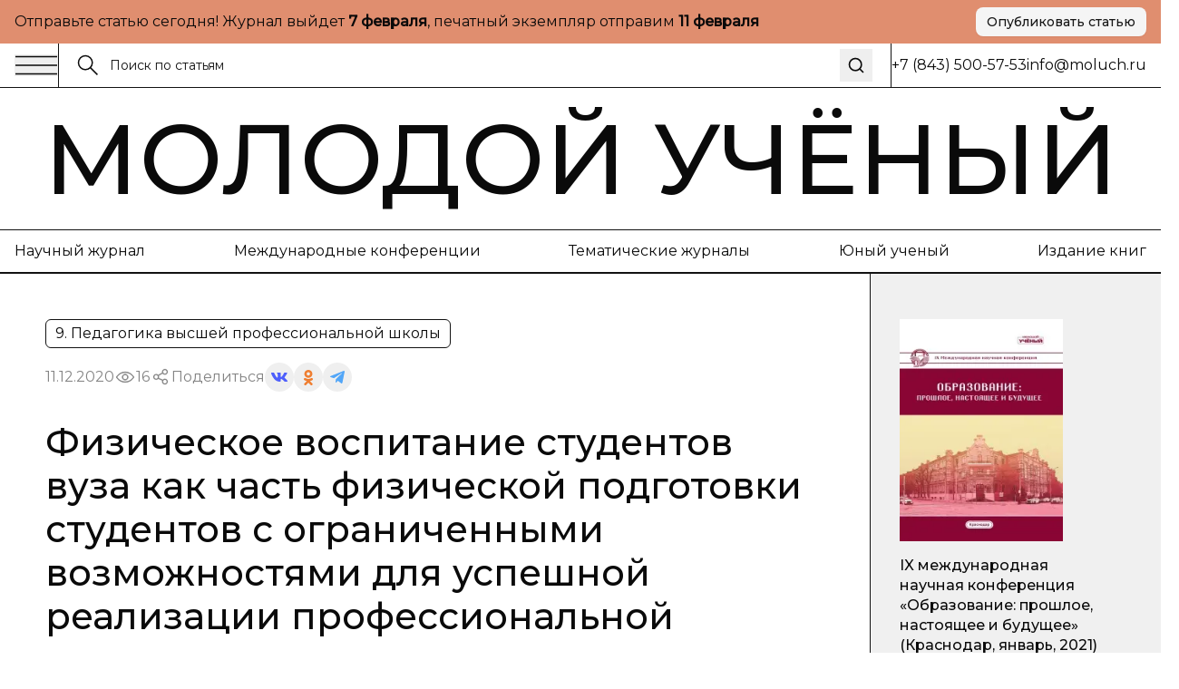

--- FILE ---
content_type: text/html; charset=utf-8
request_url: https://moluch.ru/conf/ped/archive/385/16256
body_size: 39276
content:
<!DOCTYPE html><html lang="ru"><head><meta charSet="utf-8"/><meta name="viewport" content="width=device-width, initial-scale=1"/><link rel="stylesheet" href="https://app-static-cdn.moluch.org/nextstatic/_next/static/css/c12ce4d473306391.css" data-precedence="next"/><link rel="preload" as="script" fetchPriority="low" href="https://app-static-cdn.moluch.org/nextstatic/_next/static/chunks/webpack-3af84f664114f1f7.js"/><script src="https://app-static-cdn.moluch.org/nextstatic/_next/static/chunks/4bd1b696-ace30c611f8a87b6.js" async=""></script><script src="https://app-static-cdn.moluch.org/nextstatic/_next/static/chunks/517-33d20f0c42302e32.js" async=""></script><script src="https://app-static-cdn.moluch.org/nextstatic/_next/static/chunks/main-app-946cd85264d987c9.js" async=""></script><script src="https://app-static-cdn.moluch.org/nextstatic/_next/static/chunks/193-1d1ff1a5a413b092.js" async=""></script><script src="https://app-static-cdn.moluch.org/nextstatic/_next/static/chunks/245-874d5907e2d9f4ba.js" async=""></script><script src="https://app-static-cdn.moluch.org/nextstatic/_next/static/chunks/473-4a97a72d0c51e092.js" async=""></script><script src="https://app-static-cdn.moluch.org/nextstatic/_next/static/chunks/692-deefa6d73c41e0d5.js" async=""></script><script src="https://app-static-cdn.moluch.org/nextstatic/_next/static/chunks/600-fc4fe3d70994b9d6.js" async=""></script><script src="https://app-static-cdn.moluch.org/nextstatic/_next/static/chunks/app/layout-d423be8a643f6063.js" async=""></script><script src="https://app-static-cdn.moluch.org/nextstatic/_next/static/chunks/9-2f0d3f08815fc65d.js" async=""></script><script src="https://app-static-cdn.moluch.org/nextstatic/_next/static/chunks/682-0527974ef61c4992.js" async=""></script><script src="https://app-static-cdn.moluch.org/nextstatic/_next/static/chunks/app/conf/%5Bsection_id%5D/archive/%5Bconf_id%5D/%5Barticle_id%5D/page-5df44bc0736a94a9.js" async=""></script><link rel="preload" href="https://www.googletagmanager.com/gtag/js?id=G-CF9CS2916C" as="script"/><meta name="next-size-adjust" content=""/><meta name="yandex-verification" content="f4cd9b6685036ea9"/><title>Физическое воспитание студентов вуза как часть физической подготовки студентов с ограниченными возможностями для успешной реализации профессиональной деятельности — | Статья в материалах &quot;Образование: прошлое, настоящее и будущее (IX)&quot;</title><meta name="description" content="В статье рассматривается профессиональная деятельность специалиста, которая зависит от его теоретического знания, физического подготовки в целом, а также иметь опыт работы со студентами с ограниченными возможностями. Данный факт обуславливает необходимость наличия эффективной системы педагогических мероприятий, обеспечивающих оздоровление и должный уровень развития двигательных способностей студентов с ограниченной возможностями во время обучения."/><meta name="author" content="Молодой учёный"/><link rel="manifest" href="/manifest.webmanifest"/><meta name="keywords" content="студенты с ограниченными физическими возможностями,профессиональная деятельность,физическое развитие,учебно-тренировочный процесс,индивидуальные особенности студентов с ограниченными физическое возможностями"/><meta name="creator" content="Молодой учёный"/><meta name="publisher" content="Молодой учёный"/><meta name="robots" content="index, follow"/><meta name="googlebot" content="index, follow, max-video-preview:-1, max-image-preview:large, max-snippet:-1"/><meta name="article:author" content="Тагаев Шавкат Сайловович"/><meta name="article:published_time" content="2020-12-11"/><meta name="article:modified_time" content="2026-01-25T03:28:36.723Z"/><meta name="citation_title" content="Физическое воспитание студентов вуза как часть физической подготовки студентов с ограниченными возможностями для успешной реализации профессиональной деятельности"/><meta name="citation_author" content="Тагаев Шавкат Сайловович"/><meta name="citation_publication_date" content="2020-12-11"/><meta name="citation_conference_title" content="Образование: прошлое, настоящее и будущее (IX)"/><meta name="citation_firstpage" content="22"/><meta name="citation_lastpage" content="25"/><meta name="citation_pdf_url" content="https://moluch.ru/files/files/c/ped_385.pdf"/><meta name="citation_abstract_html_url" content="https://moluch.ru/conf/ped/archive/385/16256"/><meta name="citation_language" content="ru"/><meta name="citation_keywords" content="студенты с ограниченными физическими возможностями; профессиональная деятельность; физическое развитие; учебно-тренировочный процесс; индивидуальные особенности студентов с ограниченными физическое возможностями"/><link rel="canonical" href="https://moluch.ru/conf/ped/archive/385/16256"/><meta name="format-detection" content="telephone=no, address=no, email=no"/><meta property="og:title" content="Физическое воспитание студентов вуза как часть физической подготовки студентов с ограниченными возможностями для успешной реализации профессиональной деятельности — | Статья в материалах &quot;Образование: прошлое, настоящее и будущее (IX)&quot;"/><meta property="og:description" content="В статье рассматривается профессиональная деятельность специалиста, которая зависит от его теоретического знания, физического подготовки в целом, а также иметь опыт работы со студентами с ограниченными возможностями. Данный факт обуславливает необходимость наличия эффективной системы педагогических мероприятий, обеспечивающих оздоровление и должный уровень развития двигательных способностей студентов с ограниченной возможностями во время обучения."/><meta property="og:type" content="article"/><meta property="article:published_time" content="2020-12-11"/><meta property="article:modified_time" content="2026-01-25T03:28:36.723Z"/><meta property="article:author" content="Тагаев Шавкат Сайловович"/><meta name="twitter:card" content="summary_large_image"/><meta name="twitter:title" content="Физическое воспитание студентов вуза как часть физической подготовки студентов с ограниченными возможностями для успешной реализации профессиональной деятельности — | Статья в материалах &quot;Образование: прошлое, настоящее и будущее (IX)&quot;"/><meta name="twitter:description" content="В статье рассматривается профессиональная деятельность специалиста, которая зависит от его теоретического знания, физического подготовки в целом, а также иметь опыт работы со студентами с ограниченными возможностями. Данный факт обуславливает необходимость наличия эффективной системы педагогических мероприятий, обеспечивающих оздоровление и должный уровень развития двигательных способностей студентов с ограниченной возможностями во время обучения."/><link rel="icon" href="/favicon.ico" type="image/x-icon" sizes="16x16"/><link rel="icon" href="/favicon.ico" sizes="16x16 32x32 48x48" type="image/x-icon"/><link rel="icon" href="/favicon-16x16.png" sizes="16x16" type="image/png"/><link rel="icon" href="/favicon-32x32.png" sizes="32x32" type="image/png"/><link rel="icon" href="/android-chrome-192x192.png" sizes="192x192" type="image/png"/><link rel="icon" href="/android-chrome-512x512.png" sizes="512x512" type="image/png"/><link rel="apple-touch-icon" href="/apple-touch-icon.png" sizes="180x180" type="image/png"/><noscript><div><img src="https://mc.yandex.ru/watch/108345" style="position:absolute;left:-9999px" alt=""/></div></noscript><script type="application/ld+json">{"@context":"https://schema.org","@type":"Organization","name":"Молодой учёный","url":"https://moluch.ru","description":"Научный журнал для молодых исследователей","logo":"https://moluch.ru/logo.png","sameAs":[],"publishingPrinciples":"https://moluch.ru/publishing-principles","contactPoint":{"@type":"ContactPoint","contactType":"Editorial Office"},"subOrganization":{"@type":"Organization","name":"Архив статей журнала «Молодой учёный»","url":"https://moluch.ru","description":"Платформа статей научного журнала «Молодой учёный»"}}</script><script src="https://app-static-cdn.moluch.org/nextstatic/_next/static/chunks/polyfills-42372ed130431b0a.js" noModule=""></script></head><body class="__variable_0a0ce6 __variable_0a0ce6 antialiased"><div class="bg-[#E08E6F] md:py-2 py-4"><div class="wrapper"><div class="flex md:flex-row flex-col items-center justify-between gap-3"><div class="p">Отправьте статью сегодня! Журнал выйдет <strong>...</strong>, печатный экземпляр отправим <strong>...</strong></div><a href="https://moluch.ru/publication/" target="_blank" rel="noopener noreferrer" class="inline-flex items-center justify-center gap-2 rounded-[8px] whitespace-nowrap transition-colors focus-visible:outline-none focus-visible:ring-1 focus-visible:ring-ring disabled:pointer-events-none disabled:opacity-50 [&amp;_svg]:pointer-events-none [&amp;_svg]:size-4 [&amp;_svg]:shrink-0 bg-secondary text-secondary-foreground hover:bg-secondary/80 h-8 px-3 ps_b md:w-fit w-full shadow-sm">Опубликовать статью</a></div></div></div><div class="relative"><div class="bbb sticky top-0 z-[300] bg-white"><div class="wrapper"><div class="flex gap-0 justify-between"><div class="flex md:flex-row flex-row-reverse gap-0 flex-1"><div class="flex md:flex-row flex-row-reverse gap-5 items-center"><button class="h-auto cursor-pointer flex items-center outline-none"><svg width="48" height="24" viewBox="0 0 48 24" fill="none" xmlns="http://www.w3.org/2000/svg"><path d="M1 2.41992H47" stroke="currentColor" stroke-width="1.5" stroke-miterlimit="10"></path><path d="M1 12H47" stroke="currentColor" stroke-width="1.5" stroke-miterlimit="10"></path><path d="M1 21.5801H47" stroke="currentColor" stroke-width="1.5" stroke-miterlimit="10"></path></svg></button><div class="h-12 w-px bg-black"></div></div><form class="px-5 w-full flex items-center relative"><label class="flex w-full h-auto items-center gap-2"><div><svg width="24" height="24" viewBox="0 0 24 24" fill="none" xmlns="http://www.w3.org/2000/svg"><g clip-path="url(#clip0_3044_4262)"><path d="M9.14 16.78C13.3595 16.78 16.78 13.3595 16.78 9.14C16.78 4.92054 13.3595 1.5 9.14 1.5C4.92054 1.5 1.5 4.92054 1.5 9.14C1.5 13.3595 4.92054 16.78 9.14 16.78Z" stroke="currentColor" stroke-width="1.5" stroke-miterlimit="10"></path><path d="M22.5001 22.5001L14.3901 14.3901" stroke="currentColor" stroke-width="1.5" stroke-miterlimit="10"></path></g><defs><clipPath id="clip0_3044_4262"><rect width="24" height="24" fill="white"></rect></clipPath></defs></svg></div><input class="flex h-9 rounded-md border border-input px-3 py-1 text-base transition-colors file:border-0 file:bg-transparent file:text-sm file:font-medium file:text-foreground focus-visible:outline-none focus-visible:ring-1 focus-visible:ring-ring disabled:cursor-not-allowed disabled:opacity-50 md:text-sm w-full bg-transparent border-none outline-none shadow-none placeholder:text-[#121212] !ring-0" placeholder="Поиск по статьям" value=""/></label><button type="submit" class="ml-2 p-2 hover:opacity-70 transition-opacity" aria-label="Поиск"><svg xmlns="http://www.w3.org/2000/svg" width="20" height="20" viewBox="0 0 24 24" fill="none" stroke="currentColor" stroke-width="2" stroke-linecap="round" stroke-linejoin="round" class="lucide lucide-search"><circle cx="11" cy="11" r="8"></circle><path d="m21 21-4.3-4.3"></path></svg></button></form></div><div class="md:flex hidden items-center grow-0 shrink-0 gap-[51.9px]"><div class="h-12 w-px bg-black"></div><div class="p">+7 (843) 500-57-53</div><a href="mailto:info@moluch.ru" class="p hover:text-Green transition-colors">info@moluch.ru</a></div></div></div></div><div class="bbb"><a class="py-3 block wrapper border-b lg:border-b-0 border-black" href="/"><h3 class="title-fullscreen hover:text-Green an">Молодой учёный</h3></a><div class="byb py-3 lg:block hidden"><div class="wrapper"><div class="flex gap-5 justify-between"><a rel="noreferrer nofollow" href="https://moluch.ru/archive/" class="p hover:text-Green an">Научный журнал</a><a rel="noreferrer nofollow" href="https://moluch.ru/conf/" class="p hover:text-Green an">Международные конференции</a><a rel="noreferrer nofollow" href="https://moluch.ru/th/" class="p hover:text-Green an">Тематические журналы</a><a rel="noreferrer nofollow" href="https://moluch.ru/young/" class="p hover:text-Green an">Юный ученый</a><a rel="noreferrer nofollow" href="https://bukbook.ru/" class="p hover:text-Green an">Издание книг</a></div></div></div></div><div class="max-w-[1740px] mx-auto"><script type="application/ld+json">{"@context":"https://schema.org","@type":"ScholarlyArticle","headline":"Физическое воспитание студентов вуза как часть физической подготовки студентов с ограниченными возможностями для успешной реализации профессиональной деятельности","description":"В статье рассматривается профессиональная деятельность специалиста, которая зависит от его теоретического знания, физического подготовки в целом, а также иметь опыт работы со студентами с ограниченными возможностями. Данный факт обуславливает необходимость наличия эффективной системы педагогических мероприятий, обеспечивающих оздоровление и должный уровень развития двигательных способностей студентов с ограниченной возможностями во время обучения.","author":[{"@type":"Person","name":"Тагаев Шавкат Сайловович"}],"publisher":{"@type":"Organization","name":"Молодой ученый","url":"https://moluch.ru"},"datePublished":"2020-12-11","dateModified":"2026-01-25T03:28:36.723Z","url":"https://moluch.ru/conf/ped/archive/385/16256","about":{"@type":"Thing"},"keywords":["студенты с ограниченными физическими возможностями","профессиональная деятельность","физическое развитие","учебно-тренировочный процесс","индивидуальные особенности студентов с ограниченными физическое возможностями"],"inLanguage":"ru","abstract":"В статье рассматривается профессиональная деятельность специалиста, которая зависит от его теоретического знания, физического подготовки в целом, а также иметь опыт работы со студентами с ограниченными возможностями. Данный факт обуславливает необходимость наличия эффективной системы педагогических мероприятий, обеспечивающих оздоровление и должный уровень развития двигательных способностей студентов с ограниченной возможностями во время обучения.","pageStart":"22","pageEnd":"25","citation":"Тагаев, Ш. С. Физическое воспитание студентов вуза как часть физической подготовки студентов с ограниченными возможностями для успешной реализации профессиональной деятельности / Ш. С. Тагаев. — Текст : непосредственный // Образование: прошлое, настоящее и будущее : материалы IX Междунар. науч. конф. (г. Краснодар, январь 2021 г.). — Краснодар : Новация, 2021. — С. 22-25. — URL: https://moluch.ru/conf/ped/archive/385/16256.","isPartOf":{"@type":"PublicationVolume","name":"Образование: прошлое, настоящее и будущее (IX)","datePublished":"2020-12-11"}}</script><div class="" itemScope="" itemType="http://schema.org/ScholarlyArticle"><div class="max-w-[1740px] mx-auto"><div class="grid-12 gap-0"><div class="lg:col-span-9 col-span-12 lg:order-1 order-1"><div class="lg:brb"><div class="lg:p-[50px] p-4"><div class="hidden lg:block"><div class="flex flex-wrap gap-5 justify-between"><div class="flex gap-2 flex-wrap"><div class="py-1 px-2.5 p w-fit rounded-[6px] border border-black">9. Педагогика высшей профессиональной школы</div></div></div><div class="mt-4 flex items-center gap-4 flex-wrap"><div class="p opacity-50">11.12.2020</div><div class="flex gap-2 opacity-50 items-center"><div><svg width="24" height="24" viewBox="0 0 24 24" fill="none" xmlns="http://www.w3.org/2000/svg"><path d="M11.9995 15.23C10.2195 15.23 8.76953 13.78 8.76953 12C8.76953 10.22 10.2195 8.77002 11.9995 8.77002C13.7795 8.77002 15.2295 10.22 15.2295 12C15.2295 13.78 13.7795 15.23 11.9995 15.23ZM11.9995 9.33002C10.5295 9.33002 9.32953 10.53 9.32953 12C9.32953 13.47 10.5295 14.67 11.9995 14.67C13.4695 14.67 14.6695 13.47 14.6695 12C14.6695 10.53 13.4695 9.33002 11.9995 9.33002Z" fill="currentColor" stroke="currentColor" stroke-width="0.8"></path><path d="M11.9898 17.7C8.01977 17.7 4.27977 15.57 2.24977 12.14C2.22526 12.0957 2.2124 12.0458 2.2124 11.995C2.2124 11.9443 2.22526 11.8944 2.24977 11.85C4.28977 8.43005 8.01977 6.30005 11.9898 6.30005C15.9698 6.30005 19.7098 8.43005 21.7398 11.86C21.7643 11.9044 21.7771 11.9543 21.7771 12.005C21.7771 12.0558 21.7643 12.1057 21.7398 12.15C20.7314 13.8376 19.3036 15.2356 17.5951 16.2081C15.8866 17.1806 13.9556 17.6946 11.9898 17.7ZM2.82977 12C4.77977 15.17 8.27977 17.14 11.9998 17.14C15.7298 17.14 19.2298 15.18 21.1798 12C19.2298 8.83005 15.7198 6.86005 11.9998 6.86005C8.27977 6.86005 4.77977 8.83005 2.82977 12Z" fill="currentColor" stroke="currentColor" stroke-width="0.8"></path></svg></div><div class="p">16</div></div><div class="flex flex-wrap gap-2 items-center"><div class="flex gap-2 opacity-50 items-center"><div><svg width="24" height="24" viewBox="0 0 24 24" fill="none" xmlns="http://www.w3.org/2000/svg"><path fill-rule="evenodd" clip-rule="evenodd" d="M13.7717 7.00213L9.46394 9.55744C8.8866 8.95162 8.07187 8.57378 7.16959 8.57378C5.42018 8.57378 4 9.99392 4 11.7431C4 13.4923 5.42018 14.9124 7.16959 14.9124C8.09023 14.9124 8.91974 14.519 9.49897 13.8914L13.8742 15.8005C13.7365 16.1555 13.6609 16.5415 13.6609 16.9451C13.6609 18.6942 15.0811 20.1144 16.8305 20.1144C18.5798 20.1144 20 18.6942 20 16.9451C20 15.1959 18.5798 13.7757 16.8305 13.7757C15.897 13.7757 15.0573 14.18 14.477 14.823L10.1134 12.919C10.259 12.5554 10.3391 12.1585 10.3391 11.7431C10.3391 11.3053 10.2501 10.8881 10.0892 10.5085L14.2657 8.03096C14.842 8.8232 15.7765 9.33872 16.8305 9.33872C18.5798 9.33872 20 7.91858 20 6.16939C20 4.42011 18.5798 3 16.8305 3C15.0811 3 13.6609 4.42011 13.6609 6.16939C13.6607 6.45065 13.6979 6.73069 13.7717 7.00213ZM15.1244 15.8404C14.9179 16.1585 14.7979 16.5379 14.7979 16.9451C14.7979 18.0668 15.7087 18.9774 16.8305 18.9774C17.9523 18.9774 18.8631 18.0668 18.8631 16.9451C18.8631 15.8234 17.9523 14.9126 16.8305 14.9126C16.1224 14.9126 15.4984 15.2754 15.1344 15.8252L15.1309 15.8307L15.127 15.8366L15.1244 15.8404ZM9.20214 11.7431C9.20214 12.8648 8.29136 13.7755 7.16959 13.7755C6.04772 13.7755 5.13693 12.8648 5.13693 11.7431C5.13693 10.6214 6.04772 9.71073 7.16959 9.71073C8.29136 9.71073 9.20214 10.6214 9.20214 11.7431ZM14.993 7.03887C15.3192 7.72613 16.0197 8.20179 16.8305 8.20179C17.9523 8.20179 18.8631 7.2911 18.8631 6.16939C18.8631 5.04761 17.9523 4.13693 16.8305 4.13693C15.7086 4.13693 14.7979 5.04761 14.7979 6.16939C14.7979 6.46194 14.8598 6.74014 14.9713 6.9915C14.9793 7.00708 14.9865 7.02291 14.993 7.03887Z" fill="currentColor" stroke="black" stroke-width="0.2"></path></svg></div><div class="p">Поделиться</div></div><div class="flex flex-wrap gap-2 items-center"><button class="w-8 h-8 flex rounded-full items-center justify-center border-none outline-none bg-gray-9"><svg width="18" height="10" viewBox="0 0 18 10" fill="none" xmlns="http://www.w3.org/2000/svg"><path d="M14.9368 5.73429C14.6458 5.38429 14.729 5.22857 14.9368 4.91571C14.9405 4.91214 17.3428 1.75071 17.5904 0.678571L17.5919 0.677857C17.7149 0.287143 17.5919 0 16.9971 0H15.029C14.528 0 14.297 0.246429 14.1732 0.522143C14.1732 0.522143 13.1712 2.80643 11.7537 4.28714C11.2961 4.715 11.0846 4.85214 10.8349 4.85214C10.7119 4.85214 10.5206 4.715 10.5206 4.32429V0.677857C10.5206 0.209286 10.3804 0 9.9656 0H6.87099C6.55673 0 6.36997 0.218571 6.36997 0.422143C6.36997 0.866429 7.07875 0.968571 7.15225 2.21857V4.93071C7.15225 5.525 7.03899 5.63429 6.78774 5.63429C6.11871 5.63429 4.49491 3.34071 3.53262 0.715714C3.33837 0.206428 3.14861 0.000714234 2.64384 0.000714234H0.675023C0.113254 0.000714234 0 0.247143 0 0.522857C0 1.01 0.669023 3.43214 3.11111 6.63214C4.73866 8.81643 7.03074 10 9.11582 10C10.3691 10 10.5221 9.73714 10.5221 9.285C10.5221 7.19786 10.4089 7.00071 11.0366 7.00071C11.3276 7.00071 11.8287 7.13786 12.9987 8.19143C14.336 9.44071 14.5558 10 15.3043 10H17.2723C17.8334 10 18.1176 9.73714 17.9541 9.21857C17.5799 8.12786 15.0508 5.88429 14.9368 5.73429Z" fill="#4E5FFC"></path></svg></button><button class="w-8 h-8 flex rounded-full items-center justify-center border-none outline-none bg-gray-9"><svg width="10" height="17" viewBox="0 0 10 17" fill="none" xmlns="http://www.w3.org/2000/svg"><path d="M5.00008 2.57125C6.01746 2.57125 6.84485 3.386 6.84485 4.38784C6.84485 5.38872 6.01746 6.20366 5.00008 6.20366C3.98368 6.20366 3.15531 5.38872 3.15531 4.38784C3.15531 3.386 3.98368 2.57125 5.00008 2.57125ZM5.00008 8.77394C7.45771 8.77394 9.4555 6.80667 9.4555 4.38784C9.4555 1.96804 7.45771 0 5.00008 0C2.54304 0 0.544662 1.96804 0.544662 4.38784C0.544662 6.80658 2.54304 8.77394 5.00008 8.77394ZM6.80267 12.3531C7.7097 12.1496 8.58447 11.7963 9.38998 11.2979C9.9996 10.9195 10.1834 10.1258 9.7992 9.52543C9.41548 8.92366 8.60997 8.74275 7.99926 9.12109C6.17431 10.2515 3.82448 10.251 2.0005 9.12109C1.3897 8.74275 0.584289 8.92376 0.200956 9.52543C-0.183261 10.1263 -2.96071e-05 10.9195 0.609792 11.2979C1.4152 11.7957 2.28997 12.1496 3.197 12.3531L0.706018 14.806C0.196738 15.3079 0.196738 16.1216 0.706509 16.6235C0.961639 16.8743 1.29544 16.9999 1.62914 16.9999C1.96343 16.9999 2.29772 16.8744 2.55285 16.6235L4.99949 14.2132L7.4483 16.6235C7.95758 17.1255 8.78388 17.1255 9.29355 16.6235C9.80381 16.1216 9.80381 15.3074 9.29355 14.806L6.80267 12.3531Z" fill="#EF7E31"></path></svg></button><button class="w-8 h-8 flex rounded-full items-center justify-center border-none outline-none bg-gray-9"><svg width="16" height="14" viewBox="0 0 16 14" fill="none" xmlns="http://www.w3.org/2000/svg"><path d="M6.27827 9.22694L6.0136 13.1357C6.39227 13.1357 6.55628 12.9649 6.75295 12.7598L8.52832 10.9783L12.2071 13.807C12.8818 14.2018 13.3571 13.9939 13.5391 13.1553L15.9538 1.27498L15.9545 1.27428C16.1685 0.227083 15.5938 -0.182415 14.9365 0.0744835L0.742803 5.78015C-0.225887 6.17495 -0.21122 6.74195 0.578132 6.99885L4.20689 8.18394L12.6358 2.64627C13.0324 2.37047 13.3931 2.52307 13.0964 2.79887L6.27827 9.22694Z" fill="#52A6F8"></path></svg></button></div></div></div><h1 class="mt-8 h3 lg:leading-[48px] lg:text-[40px] font-medium">Физическое воспитание студентов вуза как часть физической подготовки студентов с ограниченными возможностями для успешной реализации профессиональной деятельности</h1><div class="simplified-ad-container m-0 p-0" style="max-height:320px;margin:0;padding:0"><div id="yandex_rtb_R-A-2013190-6" style="margin:0;padding:0"></div></div><div class="mt-8"><div class="p opacity-50">Автор</div><div class="mt-1 flex flex-wrap gap-y-1"><div class="mr-2 last:mr-0 pl_b"><a href="https://moluch.ru/authors/136613/" itemProp="author" class="hover:text-Green an">Тагаев Шавкат Сайловович</a></div></div></div></div><div class="block lg:hidden"><h1 class="h3 font-medium leading-tight">Физическое воспитание студентов вуза как часть физической подготовки студентов с ограниченными возможностями для успешной реализации профессиональной деятельности</h1><div class="simplified-ad-container m-0 p-0" style="max-height:320px;margin:0;padding:0"><div id="yandex_rtb_R-A-2013190-6" style="margin:0;padding:0"></div></div><div class="mt-6"><div class="p opacity-50">Автор</div><div class="mt-1 flex flex-wrap gap-y-1"><div class="mr-2 last:mr-0 pl_b"><a href="https://moluch.ru/authors/136613/" itemProp="author" class="hover:text-Green an">Тагаев Шавкат Сайловович</a></div></div></div><div class="mt-6 flex flex-wrap gap-5 justify-between"><div class="flex gap-2 flex-wrap"><div class="py-1 px-2.5 p w-fit rounded-[6px] border border-black">9. Педагогика высшей профессиональной школы</div></div></div><div class="mt-4 flex items-center gap-4 flex-wrap"><div class="p opacity-50">11.12.2020</div><div class="flex gap-2 opacity-50 items-center"><div><svg width="24" height="24" viewBox="0 0 24 24" fill="none" xmlns="http://www.w3.org/2000/svg"><path d="M11.9995 15.23C10.2195 15.23 8.76953 13.78 8.76953 12C8.76953 10.22 10.2195 8.77002 11.9995 8.77002C13.7795 8.77002 15.2295 10.22 15.2295 12C15.2295 13.78 13.7795 15.23 11.9995 15.23ZM11.9995 9.33002C10.5295 9.33002 9.32953 10.53 9.32953 12C9.32953 13.47 10.5295 14.67 11.9995 14.67C13.4695 14.67 14.6695 13.47 14.6695 12C14.6695 10.53 13.4695 9.33002 11.9995 9.33002Z" fill="currentColor" stroke="currentColor" stroke-width="0.8"></path><path d="M11.9898 17.7C8.01977 17.7 4.27977 15.57 2.24977 12.14C2.22526 12.0957 2.2124 12.0458 2.2124 11.995C2.2124 11.9443 2.22526 11.8944 2.24977 11.85C4.28977 8.43005 8.01977 6.30005 11.9898 6.30005C15.9698 6.30005 19.7098 8.43005 21.7398 11.86C21.7643 11.9044 21.7771 11.9543 21.7771 12.005C21.7771 12.0558 21.7643 12.1057 21.7398 12.15C20.7314 13.8376 19.3036 15.2356 17.5951 16.2081C15.8866 17.1806 13.9556 17.6946 11.9898 17.7ZM2.82977 12C4.77977 15.17 8.27977 17.14 11.9998 17.14C15.7298 17.14 19.2298 15.18 21.1798 12C19.2298 8.83005 15.7198 6.86005 11.9998 6.86005C8.27977 6.86005 4.77977 8.83005 2.82977 12Z" fill="currentColor" stroke="currentColor" stroke-width="0.8"></path></svg></div><div class="p">16</div></div><div class="flex flex-wrap gap-2 items-center"><div class="flex gap-2 opacity-50 items-center"><div><svg width="24" height="24" viewBox="0 0 24 24" fill="none" xmlns="http://www.w3.org/2000/svg"><path fill-rule="evenodd" clip-rule="evenodd" d="M13.7717 7.00213L9.46394 9.55744C8.8866 8.95162 8.07187 8.57378 7.16959 8.57378C5.42018 8.57378 4 9.99392 4 11.7431C4 13.4923 5.42018 14.9124 7.16959 14.9124C8.09023 14.9124 8.91974 14.519 9.49897 13.8914L13.8742 15.8005C13.7365 16.1555 13.6609 16.5415 13.6609 16.9451C13.6609 18.6942 15.0811 20.1144 16.8305 20.1144C18.5798 20.1144 20 18.6942 20 16.9451C20 15.1959 18.5798 13.7757 16.8305 13.7757C15.897 13.7757 15.0573 14.18 14.477 14.823L10.1134 12.919C10.259 12.5554 10.3391 12.1585 10.3391 11.7431C10.3391 11.3053 10.2501 10.8881 10.0892 10.5085L14.2657 8.03096C14.842 8.8232 15.7765 9.33872 16.8305 9.33872C18.5798 9.33872 20 7.91858 20 6.16939C20 4.42011 18.5798 3 16.8305 3C15.0811 3 13.6609 4.42011 13.6609 6.16939C13.6607 6.45065 13.6979 6.73069 13.7717 7.00213ZM15.1244 15.8404C14.9179 16.1585 14.7979 16.5379 14.7979 16.9451C14.7979 18.0668 15.7087 18.9774 16.8305 18.9774C17.9523 18.9774 18.8631 18.0668 18.8631 16.9451C18.8631 15.8234 17.9523 14.9126 16.8305 14.9126C16.1224 14.9126 15.4984 15.2754 15.1344 15.8252L15.1309 15.8307L15.127 15.8366L15.1244 15.8404ZM9.20214 11.7431C9.20214 12.8648 8.29136 13.7755 7.16959 13.7755C6.04772 13.7755 5.13693 12.8648 5.13693 11.7431C5.13693 10.6214 6.04772 9.71073 7.16959 9.71073C8.29136 9.71073 9.20214 10.6214 9.20214 11.7431ZM14.993 7.03887C15.3192 7.72613 16.0197 8.20179 16.8305 8.20179C17.9523 8.20179 18.8631 7.2911 18.8631 6.16939C18.8631 5.04761 17.9523 4.13693 16.8305 4.13693C15.7086 4.13693 14.7979 5.04761 14.7979 6.16939C14.7979 6.46194 14.8598 6.74014 14.9713 6.9915C14.9793 7.00708 14.9865 7.02291 14.993 7.03887Z" fill="currentColor" stroke="black" stroke-width="0.2"></path></svg></div><div class="p">Поделиться</div></div><div class="flex flex-wrap gap-2 items-center"><button class="w-8 h-8 flex rounded-full items-center justify-center border-none outline-none bg-gray-9"><svg width="18" height="10" viewBox="0 0 18 10" fill="none" xmlns="http://www.w3.org/2000/svg"><path d="M14.9368 5.73429C14.6458 5.38429 14.729 5.22857 14.9368 4.91571C14.9405 4.91214 17.3428 1.75071 17.5904 0.678571L17.5919 0.677857C17.7149 0.287143 17.5919 0 16.9971 0H15.029C14.528 0 14.297 0.246429 14.1732 0.522143C14.1732 0.522143 13.1712 2.80643 11.7537 4.28714C11.2961 4.715 11.0846 4.85214 10.8349 4.85214C10.7119 4.85214 10.5206 4.715 10.5206 4.32429V0.677857C10.5206 0.209286 10.3804 0 9.9656 0H6.87099C6.55673 0 6.36997 0.218571 6.36997 0.422143C6.36997 0.866429 7.07875 0.968571 7.15225 2.21857V4.93071C7.15225 5.525 7.03899 5.63429 6.78774 5.63429C6.11871 5.63429 4.49491 3.34071 3.53262 0.715714C3.33837 0.206428 3.14861 0.000714234 2.64384 0.000714234H0.675023C0.113254 0.000714234 0 0.247143 0 0.522857C0 1.01 0.669023 3.43214 3.11111 6.63214C4.73866 8.81643 7.03074 10 9.11582 10C10.3691 10 10.5221 9.73714 10.5221 9.285C10.5221 7.19786 10.4089 7.00071 11.0366 7.00071C11.3276 7.00071 11.8287 7.13786 12.9987 8.19143C14.336 9.44071 14.5558 10 15.3043 10H17.2723C17.8334 10 18.1176 9.73714 17.9541 9.21857C17.5799 8.12786 15.0508 5.88429 14.9368 5.73429Z" fill="#4E5FFC"></path></svg></button><button class="w-8 h-8 flex rounded-full items-center justify-center border-none outline-none bg-gray-9"><svg width="10" height="17" viewBox="0 0 10 17" fill="none" xmlns="http://www.w3.org/2000/svg"><path d="M5.00008 2.57125C6.01746 2.57125 6.84485 3.386 6.84485 4.38784C6.84485 5.38872 6.01746 6.20366 5.00008 6.20366C3.98368 6.20366 3.15531 5.38872 3.15531 4.38784C3.15531 3.386 3.98368 2.57125 5.00008 2.57125ZM5.00008 8.77394C7.45771 8.77394 9.4555 6.80667 9.4555 4.38784C9.4555 1.96804 7.45771 0 5.00008 0C2.54304 0 0.544662 1.96804 0.544662 4.38784C0.544662 6.80658 2.54304 8.77394 5.00008 8.77394ZM6.80267 12.3531C7.7097 12.1496 8.58447 11.7963 9.38998 11.2979C9.9996 10.9195 10.1834 10.1258 9.7992 9.52543C9.41548 8.92366 8.60997 8.74275 7.99926 9.12109C6.17431 10.2515 3.82448 10.251 2.0005 9.12109C1.3897 8.74275 0.584289 8.92376 0.200956 9.52543C-0.183261 10.1263 -2.96071e-05 10.9195 0.609792 11.2979C1.4152 11.7957 2.28997 12.1496 3.197 12.3531L0.706018 14.806C0.196738 15.3079 0.196738 16.1216 0.706509 16.6235C0.961639 16.8743 1.29544 16.9999 1.62914 16.9999C1.96343 16.9999 2.29772 16.8744 2.55285 16.6235L4.99949 14.2132L7.4483 16.6235C7.95758 17.1255 8.78388 17.1255 9.29355 16.6235C9.80381 16.1216 9.80381 15.3074 9.29355 14.806L6.80267 12.3531Z" fill="#EF7E31"></path></svg></button><button class="w-8 h-8 flex rounded-full items-center justify-center border-none outline-none bg-gray-9"><svg width="16" height="14" viewBox="0 0 16 14" fill="none" xmlns="http://www.w3.org/2000/svg"><path d="M6.27827 9.22694L6.0136 13.1357C6.39227 13.1357 6.55628 12.9649 6.75295 12.7598L8.52832 10.9783L12.2071 13.807C12.8818 14.2018 13.3571 13.9939 13.5391 13.1553L15.9538 1.27498L15.9545 1.27428C16.1685 0.227083 15.5938 -0.182415 14.9365 0.0744835L0.742803 5.78015C-0.225887 6.17495 -0.21122 6.74195 0.578132 6.99885L4.20689 8.18394L12.6358 2.64627C13.0324 2.37047 13.3931 2.52307 13.0964 2.79887L6.27827 9.22694Z" fill="#52A6F8"></path></svg></button></div></div></div></div></div><div class="bg-Blue-light lg:p-[50px] p-4 relative border-y border-black"><div class="pl_b">Аннотация</div><div class="mt-5 p" itemProp="abstract">В статье рассматривается профессиональная деятельность специалиста, которая зависит от его теоретического знания, физического подготовки в целом, а также иметь опыт работы со студентами с ограниченными возможностями. Данный факт обуславливает необходимость наличия эффективной системы педагогических мероприятий, обеспечивающих оздоровление и должный уровень развития двигательных способностей студентов с ограниченной возможностями во время обучения.</div></div><div class=""><div class="bg-Pink-light lg:p-[50px] p-4 relative border-y border-black"><div class="pl_b">Библиографическое описание</div><div class="mt-5 p">Тагаев, Ш. С. Физическое воспитание студентов вуза как часть физической подготовки студентов с ограниченными возможностями для успешной реализации профессиональной деятельности / Ш. С. Тагаев. — Текст : непосредственный // Образование: прошлое, настоящее и будущее : материалы IX Междунар. науч. конф. (г. Краснодар, январь 2021 г.). — Краснодар : Новация, 2021. — С. 22-25. — URL: https://moluch.ru/conf/ped/archive/385/16256.</div></div></div></div><div id="article-content" itemProp="articleBody" class="editor relative overflow-hidden [&amp;_table]:block [&amp;_table]:w-[calc(100%-100px)] [&amp;_table]:mx-auto [&amp;_table]:pb-3 [&amp;_table]:overflow-auto lg:mr-[-1px] [&amp;_ol]:pl-9 [&amp;_ol]:pr-4 lg:[&amp;_ol]:px-[70px] [&amp;_ul]:px-[70px] lg:[&amp;_p]:px-[50px] [&amp;_p]:px-4 lg:[&amp;_h1]:px-[50px] [&amp;_h1]:px-4 lg:[&amp;_h2]:px-[50px] [&amp;_h2]:px-4 lg:[&amp;_h3]:px-[50px] [&amp;_h3]:px-4 editor"><div class="absolute lg:block hidden top-0 right-px bg-black w-full h-px"></div><div class="absolute lg:block hidden -top-5 right-px h-full bg-black w-px"></div>﻿
<p>
<em>
  В статье рассматривается профессиональная деятельность специалиста, которая зависит от его теоретического знания, физического подготовки в целом, а также иметь опыт работы со студентами с ограниченными возможностями. Данный факт обуславливает необходимость наличия эффективной системы педагогических мероприятий, обеспечивающих оздоровление и должный уровень развития двигательных способностей студентов с ограниченной возможностями во время обучения.
 </em>
</p>
<p>
<strong>
<em>
   Ключевые слова:
  </em>
</strong>
<em>
  студенты с ограниченными физическими возможностями, профессиональная деятельность, физическое развитие, учебно-тренировочный процесс, индивидуальные особенности студентов с ограниченными физическое возможностями.
 </em>
</p>
<p>
 Профессиональная деятельность современного специалиста зависит от его теоретических и практических знаний и опыта. Этот факт обуславливает необходимость наличия эффективной системы педагогических мероприятий, обеспечивающих оздоровление и должный уровень развития двигательных способностей студентов с ограниченными возможностями во время обучения. В кругу исследований, посвященных многообразным проблемам теории и практики физического воспитания студентов с ограниченными физическими возможностями, всегда важное место занимали научные разработки в области определения эффективных форм организации занятий средств, методов и путей их совершенствования, что призвано обеспечить оптимизацию двигательного режима и высокий уровень физической подготовленности студентов с ограниченными возможностями. При этом особую актуальность имеет решение вопроса построения модели учебно-тренировочного процесса с учётом развития индивидуальных особенностей студентов с ограниченными возможностями. Это определяет необходимость дальнейшего углубления знаний, направленных на решение вопросов, связанных с поиском эффективных форм организации нагрузок на разных этапах обучения и определением рациональных путей повышения моторного потенциала студентов с ограниченными возможностями на всех курсах обучения.
</p><span class="ad-placeholder" data-slot="0"></span>
<p>
 Методологическое построения и реализация индивидуально- дифференцированного содержания физического воспитания, спортивной, рекреационной деятельности в вузе предполагает оптимальность тренировочных нагрузок различной направленности. Возрастная динамика развития психофизических качеств, совершенствование сенсомоторных и вегетативных функций организма во много определяют преемственность целей и задач, содержание, подбор средств, и методов физического воспитания и спортивной тренировки. Целесообразно отнести вопросы оптимального соотношения направленности и величины физической нагрузки, и создание условий для адекватного чередования тренирующих воздействий силового, скоростного, координационного и др. характера и сочетание их с отдыхом как в рамках одного, так и системы занятий с учетом индивидуальных особенностей студентов с ограниченными возможностями. Подобные формы повышения и порядок варьирования физических нагрузок возможен только при условии, когда обеспечивается целенаправленность тренировочных воздействий.
</p>
<p>
 В научно-методической литературе имеются рекомендации о развитии сильных сторон физической подготовленности занимающихся, о наибольшей эффективности нагрузок на выносливость, а также необходимости комплексного воспитания двигательных качеств. Анализ результатов полученных исследований показал, что однонаправленные тренировочные нагрузки сопровождаются более глубокими функциональными изменениями в организме и, соответственно, более существенным приростом физической подготовленности. Учитывая относительно небольшой объем двигательной активности студентов с ограниченными возможностями в рамках обязательных занятий физической культурой, использование нагрузок одной преимущественной направленности на определенных этапах обучения является вполне оправданным новизна этого подхода, который заключается в создании массированного тренирующего воздействия на организм студентов с ограниченными возможностями с помощью целенаправленных нагрузок. Главной основой для этого служит представление о закономерностях долговременной адаптацией организма к мышечной работе, которая формирует относительно приспособительную морфофункциональную организма, результатом и внешним выражением которой выступает повышение уровня его специфической работоспособности.
</p>
<p>
 Важнейшим принципом реализации образовательных технологий в физкультурно-педагогическом процессе, является использование основных теории и методики спортивной тренировки. А такой фактор, как организация тренирующих воздействий, может найти успешное применение не только в спорте, но и в процессе физического воспитания с студентами с ограниченными возможностями университета.
</p>
<p>
 Исходя из вышеизложенного, становится очевидной необходимость развития физического воспитания студентов с ограниченными возможностями университета, как части физической подготовки для успешной реализации процесса физического развития специалистов различных областей к работе в динамичных условиях рынка.
</p>
<p>
 Сегодня одной из наиболее острых проблем современной высшей школы является проблема профессиональной подготовки кадров высокого уровня. Этот уровень определяется не только наличием фундаментальных знаний, но и профессиональных умений. Повышенные требования к специалисту предопределяют направленное развитие его индивидуальных психофизических способностей, которые имеют прикладное значение в профессиональной деятельности. Колоссальные физические и психические нагрузки работников любой сферы деятельности, обуславливают повышенные требования к состоянию здоровья и физической подготовленности специалиста и, как следствие, его высокой устойчивости. Важное значение имеет качество организации учебного процесса физической подготовки студентов университета для будущей профессиональной деятельности.
</p><span class="ad-placeholder" data-slot="1"></span>
<p>
 Построение данного учебного процесса по нашему мнению, определяется его организационной культурой, которая, представляя ряд ценностных ориентации и поведения преподавателей кафедры физического, выступает как один из элементов системы воспитания: оказывает существенное влияние на формирование мотивации студентов с ограниченными физическими возможностями к занятиям физической культурой и спортом, усвоение ими в процессе обучения и общения с преподавателем психологических установок, ценностных ориентаций и деловых качеств личности, их поведенческие модели, которые они реализуют в дальнейшем, как в жизни так и на рабочем месте.
</p>
<p>
 Наиболее распространённые типы организационной культуры: семейный, ориентированный на ценности взаимоотношений и межличностную договоренность, и деловой, ориентированный на ценности успеха на рынке труда.
</p>
<p>
 При доминировании семейного типа в организации процесса физической подготовки, немаловажное значение имеют взаимоотношения преподавателей со студентами с ограниченными физическими возможностями. Поэтому у студентов с ограниченными возможностями формируются практические умения установления доброжелательных взаимоотношений на рабочем месте. Но в некоторых случаях эта модель наносит ущерб качеству физической подготовки, так как неформальные взаимоотношения ведут к более лояльному отношению и требованиям к студентам с ограниченными физическими возможностями, нарушению дисциплины во время учебно-тренировочных занятий и даже желанию занимающихся получить зачет любым способом.
</p>
<p>
 При доминировании делового типа организационной культуры в организации процесса физической подготовки большее значение приобретают ценности успеха и творческого подхода к деятельности. В этой модели наблюдаются: высокие требования к организации условий и качества работы преподавателей; строгий подход преподавателей к качеству выполнения их требований студентами с ограниченными физическими возможностями в учебно-тренировочном процессе: слаженность во взаимодействии между преподавателями и студентами с ограниченными физическими возможностями; чувство удовлетворения от работы и гордость за ее результаты, а также преданность организации и готовность соответствовать ее высоким стандартам.
</p><span class="ad-placeholder" data-slot="2"></span>
<p>
 Исходя из вышеизложенного, становится очевидной необходимость развития и совершенствования учебно-тренировочного процесса для работы со студентами с ограниченными возможностями для успешной реализации процесса физической подготовки студентов с ограниченными физическими возможностями в различных областях к работе в условиях рынка.
</p>
<p>
 Литература:
</p>
<ol type="1">
<li>
  Александровский Ю. А. Состояния психической дезадаптации и их компенсация (пограничные нервно-психические расстройства). — М.: Высшая школа, 2001.
 </li>
<li>
  Андреева Д. А. Влияние адаптации студентов на учебную активность. — В кн.: Проблемы активности студентов. — Ростов-Дон: Феникс, 2005.
 </li>
<li>
  Асеев В. Г. Теоретические аспекты проблемы адаптации. — Иркутск, 1986.
 </li>
<li>
  Бабанский Ю. К. Оптимизация учебно-познавательного процесса: Метод. основы. — М.: Просвещение, 1982.
 </li>
<li>
  Березин Ф. Б. Психическая и психофизиологическая адаптация человека. — Л.: Мир, 2006.
 </li>
<li>
  Виленский М. Я., Горшков А. Г. Физическая культура. Учебник. М.: КноРус, 2020.
 </li>
<li>
  Германов Г. Н., Корольков А. Н., Сабирова И. А. Теория и история физической культуры и спорта. Учебное пособие для СПО. В 3-х томах. Том 1. Игры олимпиад. М.: Юрайт, 2019.
 </li>
<li>
  Зайцев А. А., Зайцева В. Ф., Луценко С. Я. Элективные курсы по физической культуре. Практическая подготовка. М.: Юрайт, 2020.
 </li>
</ol>
</div><div class=""><div class="lg:p-[50px] p-4 relative border-y lg:border-l-0 lg:border border-black bg-Green"><div class="flex lg:flex-row flex-col gap-5 items-center"><div class="h3">Можно быстро и просто опубликовать свою научную статью в журнале «Молодой Ученый». Сразу предоставляем препринт и справку о публикации.</div><a href="https://moluch.ru/publication/" target="_blank" rel="noopener noreferrer" class="inline-flex items-center justify-center gap-2 rounded-[8px] whitespace-nowrap transition-colors focus-visible:outline-none focus-visible:ring-1 focus-visible:ring-ring disabled:pointer-events-none disabled:opacity-50 [&amp;_svg]:pointer-events-none [&amp;_svg]:size-4 [&amp;_svg]:shrink-0 bg-primary text-primary-foreground shadow hover:bg-primary/90 h-[55px] px-5 p_b lg:w-fit w-full">Опубликовать статью</a></div></div></div><div class="lg:p-[50px] p-4 relative border-y lg:border-t-0 lg:border-l-0 lg:border border-black border-t-0"><div class="pl_b">Ключевые слова</div><div class="flex gap-2 mt-5 flex-wrap"><a class="py-1 px-2.5 p w-fit rounded-[6px] border border-black hover:bg-black hover:text-white transition-colors" href="/keywords/студенты с ограниченными физическими возможностями">студенты с ограниченными физическими возможностями</a><a class="py-1 px-2.5 p w-fit rounded-[6px] border border-black hover:bg-black hover:text-white transition-colors" href="/keywords/профессиональная деятельность">профессиональная деятельность</a><a class="py-1 px-2.5 p w-fit rounded-[6px] border border-black hover:bg-black hover:text-white transition-colors" href="/keywords/физическое развитие">физическое развитие</a><a class="py-1 px-2.5 p w-fit rounded-[6px] border border-black hover:bg-black hover:text-white transition-colors" href="/keywords/учебно-тренировочный процесс">учебно-тренировочный процесс</a><a class="py-1 px-2.5 p w-fit rounded-[6px] border border-black hover:bg-black hover:text-white transition-colors" href="/keywords/индивидуальные особенности студентов с ограниченными физическое возможностями">индивидуальные особенности студентов с ограниченными физическое возможностями</a></div></div></div><div class="lg:col-span-3 col-span-12 lg:order-2 order-2 relative"><div class="lg:p-[50px] p-4 lg:pl-8 sticky top-0 bg-Gray"><img alt="" fetchPriority="high" loading="lazy" width="180" height="245" decoding="async" data-nimg="1" class="w-[180px] h-[245px]" style="color:transparent" sizes="(max-width: 768px) 100vw, 180px" srcSet="/nextstatic/_next/image/?url=https%3A%2F%2Farticles-static-cdn.moluch.org%2Fcover_images%2Fc%2Fped_385.jpg&amp;w=640&amp;q=75 640w, /nextstatic/_next/image/?url=https%3A%2F%2Farticles-static-cdn.moluch.org%2Fcover_images%2Fc%2Fped_385.jpg&amp;w=750&amp;q=75 750w, /nextstatic/_next/image/?url=https%3A%2F%2Farticles-static-cdn.moluch.org%2Fcover_images%2Fc%2Fped_385.jpg&amp;w=828&amp;q=75 828w, /nextstatic/_next/image/?url=https%3A%2F%2Farticles-static-cdn.moluch.org%2Fcover_images%2Fc%2Fped_385.jpg&amp;w=1080&amp;q=75 1080w, /nextstatic/_next/image/?url=https%3A%2F%2Farticles-static-cdn.moluch.org%2Fcover_images%2Fc%2Fped_385.jpg&amp;w=1200&amp;q=75 1200w, /nextstatic/_next/image/?url=https%3A%2F%2Farticles-static-cdn.moluch.org%2Fcover_images%2Fc%2Fped_385.jpg&amp;w=1920&amp;q=75 1920w, /nextstatic/_next/image/?url=https%3A%2F%2Farticles-static-cdn.moluch.org%2Fcover_images%2Fc%2Fped_385.jpg&amp;w=2048&amp;q=75 2048w, /nextstatic/_next/image/?url=https%3A%2F%2Farticles-static-cdn.moluch.org%2Fcover_images%2Fc%2Fped_385.jpg&amp;w=3840&amp;q=75 3840w" src="/nextstatic/_next/image/?url=https%3A%2F%2Farticles-static-cdn.moluch.org%2Fcover_images%2Fc%2Fped_385.jpg&amp;w=3840&amp;q=75"/><a rel="noreferrer" href="https://moluch.ru/conf/ped/archive/385/" class="mt-4 p_b block hover:text-Green an">IX международная научная конференция «Образование: прошлое, настоящее и будущее» (Краснодар, январь, 2021)</a><a href="https://articles-static-cdn.moluch.org/files/c/ped_385.pdf" target="_blank" rel="noreferrer nofollow"><button class="inline-flex items-center justify-center gap-2 rounded-[8px] whitespace-nowrap transition-colors focus-visible:outline-none focus-visible:ring-1 focus-visible:ring-ring disabled:pointer-events-none disabled:opacity-50 [&amp;_svg]:pointer-events-none [&amp;_svg]:size-4 [&amp;_svg]:shrink-0 bg-primary text-primary-foreground shadow hover:bg-primary/90 h-[55px] px-5 p_b mt-5">Скачать сборник конференции</button></a></div></div></div></div><div class="bg-Gray"><div class="bbb"><div class="py-5 wrapper"><div class="lg:h2 h3">Похожие статьи</div></div></div><div class="wrapper pb-5"><div class="grid lg:grid-cols-2 grid-cols-1 lg:gap-x-8 gap-0"><a class="py-4 lg:px-0 px-4 lg:brb lg:border-b-0 bbb hover:opacity-70 transition-opacity an" href="/archive/445/97626"><div class="p line-clamp-2">Профессионально-личностное воспитание студентов в процессе занятий физической культурой и спортом</div></a><a class="py-4 lg:px-0 px-4 lg:brb lg:border-b-0 bbb hover:opacity-70 transition-opacity an" href="/archive/199/48969"><div class="p line-clamp-2">Формирование у студентов интереса к учебным занятиям физической культурой в медицинской академии</div></a><a class="py-4 lg:px-0 px-4 lg:brb lg:border-b-0 bbb hover:opacity-70 transition-opacity an" href="/archive/120/33341"><div class="p line-clamp-2">Инклюзивный подход к обучению студентов по дисциплине «Физическая культура»</div></a><a class="py-4 lg:px-0 px-4 lg:brb lg:border-b-0 bbb hover:opacity-70 transition-opacity an" href="/archive/521/115216"><div class="p line-clamp-2">Современные подходы к адаптивному физическому воспитанию и реабилитации лиц с отклонениями в состоянии здоровья</div></a><a class="py-4 lg:px-0 px-4 lg:brb lg:border-b-0 bbb hover:opacity-70 transition-opacity an" href="/conf/ped/archive/431/17053"><div class="p line-clamp-2">Физическая подготовка как направление педагогики</div></a><a class="py-4 lg:px-0 px-4 lg:brb lg:border-b-0 bbb hover:opacity-70 transition-opacity an" href="/archive/111/27352"><div class="p line-clamp-2">Физическая культура в образовательном процессе курсантов(студентов)</div></a><a class="py-4 lg:px-0 px-4 lg:brb lg:border-b-0 bbb hover:opacity-70 transition-opacity an" href="/archive/112/28691"><div class="p line-clamp-2">Физическая культура в образовательном процессе курсантов (студентов)</div></a><a class="py-4 lg:px-0 px-4 lg:brb lg:border-b-0 bbb hover:opacity-70 transition-opacity an" href="/archive/471/102730"><div class="p line-clamp-2">Мотивация сознательных занятий общей физической культурой</div></a><a class="py-4 lg:px-0 px-4 lg:brb lg:border-b-0 bbb hover:opacity-70 transition-opacity an" href="/conf/ped/archive/389/16386"><div class="p line-clamp-2">Организационно-педагогические построения преподавания физической культуры в вузе</div></a><a class="py-4 lg:px-0 px-4 lg:brb lg:border-b-0 bbb hover:opacity-70 transition-opacity an" href="/conf/ped/archive/389/16387"><div class="p line-clamp-2">Особенности преподавания предмета «Физическая культура» в вузе</div></a></div></div></div></div></div><div id="portal"></div></div><div class="bg-[#121212] overflow-hidden relative z-10"><div class="lg:py-10 pt-4"><div class="border-y border-white"><div class="py-3 wrapper"><h3 class="title-fullscreen text-white">Молодой учёный</h3></div></div></div><div class="lg:py-[60px] pt-8 pb-10 border-b border-white"><div class="wrapper"><div class="flex lg:flex-row flex-col gap-10 justify-between"><div class="flex w-full max-w-[600px] flex-col lg:gap-[120px] gap-10"><div class="flex flex-col gap-4"><a href="https://moluch.ru/about_izd/" class="p text-white">Номера журнала</a><a href="https://moluch.ru/conf/" class="p text-white">Научные конференции</a><a href="https://moluch.ru/th/" class="p text-white">Тематические журналы</a><a href="https://moluch.ru/rules/" class="p text-white">Как опубликовать статью</a><a href="https://moluch.ru/information/" class="p text-white">Полезная информация</a><a href="https://moluch.ru/pay/" class="p text-white">Оплата и скидки</a><a href="https://moluch.ru/about_izd/" class="p text-white">Об издательстве</a></div><div class="flex lg:flex-row flex-col lg:justify-between gap-5"><div class="flex gap-2 items-center"><div class="bg-white/20 size-10 flex items-center justify-center rounded-full text-white"><svg width="24" height="24" viewBox="0 0 24 24" fill="none" xmlns="http://www.w3.org/2000/svg"><path d="M22.1367 6.07136H18.5667C18.421 6.07136 18.278 6.1125 18.153 6.19041C18.0279 6.26831 17.9255 6.38007 17.8566 6.51378C17.8566 6.51378 16.4327 9.24467 15.9754 10.1645C14.7449 12.6389 13.9482 11.8621 13.9482 10.7137V6.75401C13.9482 6.42312 13.822 6.10579 13.5973 5.87182C13.3726 5.63785 13.0679 5.50641 12.7502 5.50641H10.066C9.70047 5.4781 9.33405 5.54759 9.00155 5.70827C8.66905 5.86894 8.38152 6.11548 8.16625 6.42445C8.16625 6.42445 9.52924 6.19495 9.52924 8.10753C9.52924 8.58179 9.5527 9.94613 9.57407 11.0905C9.5781 11.2591 9.53235 11.4249 9.44299 11.5656C9.35364 11.7063 9.22498 11.8151 9.0744 11.8772C8.92381 11.9393 8.75854 11.9518 8.60091 11.9131C8.44328 11.8743 8.30087 11.786 8.19292 11.6603C7.09424 10.0689 6.18417 8.34516 5.48248 6.52648C5.42222 6.39043 5.32575 6.27524 5.20451 6.19457C5.08328 6.1139 4.94238 6.07114 4.79851 6.07136C4.02428 6.07136 2.47499 6.07136 1.55491 6.07136C1.46569 6.07073 1.37765 6.09266 1.29837 6.13528C1.21909 6.17789 1.15092 6.23992 1.09973 6.31602C1.04854 6.39213 1.01586 6.48004 1.00449 6.5722C0.993124 6.66436 1.00341 6.75802 1.03447 6.84512C2.01938 9.65864 6.26208 18.5002 11.1047 18.5002H13.1429C13.3565 18.5002 13.5613 18.4119 13.7123 18.2546C13.8633 18.0974 13.9482 17.8841 13.9482 17.6616V16.3799C13.9482 16.2191 13.9933 16.0618 14.0781 15.9274C14.1629 15.7931 14.2836 15.6874 14.4253 15.6236C14.567 15.5598 14.7235 15.5405 14.8756 15.5682C15.0277 15.5958 15.1687 15.6693 15.2812 15.7794L17.7209 18.1665C17.94 18.3809 18.2293 18.5002 18.53 18.5002H21.7336C23.2788 18.5002 23.2788 17.3836 22.4363 16.5196C21.8435 15.9115 19.7041 13.5631 19.7041 13.5631C19.5209 13.3654 19.4116 13.106 19.396 12.8318C19.3804 12.5575 19.4595 12.2865 19.619 12.0677C20.3106 11.12 21.4416 9.56868 21.9213 8.90409C22.577 7.99572 23.7637 6.07136 22.1367 6.07136Z" fill="currentColor"></path></svg></div></div><div class="flex gap-5 items-center"><div class="p text-white">+7 (843) 500-57-53</div><a href="mailto:info@moluch.ru" class="p text-white hover:text-Green transition-colors">info@moluch.ru</a></div></div></div><div><div class="relative w-fit"><a rel="noreferrer nofollow" href="https://moluch.ru/" class="absolute -right-3 left-auto lg:left-[-60px] text-center rounded-full -top-3 lg:top-[100px] bg-Pink md:w-[140px] h-[115px] w-[115px] md:h-[140px] flex items-center justify-center p-3 text-white md:p psx_b -rotate-[17deg]">Принимаются статьи</a><img alt="" loading="lazy" width="1000" height="1000" decoding="async" data-nimg="1" class="md:w-[260px] w-full h-auto md:h-[366px] object-contain" style="color:transparent" srcSet="/nextstatic/_next/image/?url=%2Fprev_footer.png&amp;w=1080&amp;q=75 1x, /nextstatic/_next/image/?url=%2Fprev_footer.png&amp;w=2048&amp;q=75 2x" src="/nextstatic/_next/image/?url=%2Fprev_footer.png&amp;w=2048&amp;q=75"/></div><a href="https://moluch.ru/publication/" target="_blank" rel="noopener noreferrer" class="inline-flex items-center justify-center gap-2 rounded-[8px] whitespace-nowrap transition-colors focus-visible:outline-none focus-visible:ring-1 focus-visible:ring-ring disabled:pointer-events-none disabled:opacity-50 [&amp;_svg]:pointer-events-none [&amp;_svg]:size-4 [&amp;_svg]:shrink-0 shadow-sm hover:bg-secondary/80 h-[55px] px-5 p_b bg-white mt-5 w-full text-black">Опубликовать статью</a></div></div></div></div><div class="pt-9 pb-5"><div class="wrapper"><div class="flex lg:flex-row flex-col items-start justify-between lg:gap-5 gap-10"><div class="flex lg:flex-row flex-col lg:gap-[100px] gap-5"><div class="ps text-white">© 2008–2025, Издательство «Молодой учёный»</div><div class="flex gap-3 flex-col"><a rel="noreferrer nofollow" href="https://moluch.ru/offer/" class="ps text-white opacity-50">Публичная оферта и реквизиты</a><a rel="noreferrer nofollow" href="https://moluch.ru/agreement/" class="ps text-white opacity-50">Пользовательское соглашение</a><a rel="noreferrer nofollow" href="https://moluch.ru/privacy/" class="ps text-white opacity-50">Политика конфиденциальности</a><a rel="noreferrer nofollow" href="https://moluch.ru/adv-policy/" class="ps text-white opacity-50">Политика рекламной рассылки</a></div></div><a rel="noreferrer nofollow" href="https://octoberweb.ru/" class="flex gap-2 items-center lg:pr-[80px]"><span class="text-white p">Разработка сайта</span><span><svg width="89" height="14" viewBox="0 0 89 14" fill="none" xmlns="http://www.w3.org/2000/svg"><path fill-rule="evenodd" clip-rule="evenodd" d="M42.2804 5.93161C41.9026 5.8905 41.5203 5.92422 41.1555 6.03083C40.7907 6.13745 40.4504 6.31489 40.1542 6.553C39.8579 6.79112 39.6115 7.08525 39.4289 7.41862C39.2463 7.75198 39.1312 8.11804 39.0901 8.49589C39.0489 8.87375 39.0827 9.256 39.1893 9.62083C39.2959 9.98565 39.4733 10.3259 39.7115 10.6222C39.9496 10.9184 40.2437 11.1649 40.5771 11.3474C40.9104 11.53 41.2765 11.6452 41.6543 11.6863C42.0322 11.7274 42.4145 11.6937 42.7793 11.587C43.1441 11.4804 43.4844 11.303 43.7806 11.0649C44.0769 10.8268 44.3233 10.5326 44.5059 10.1993C44.6885 9.86589 44.8036 9.49983 44.8447 9.12198C44.8858 8.74412 44.8521 8.36187 44.7455 7.99704C44.6389 7.63222 44.4614 7.29196 44.2233 6.99571C43.9852 6.69946 43.6911 6.45301 43.3577 6.27043C43.0243 6.08785 42.6583 5.97272 42.2804 5.93161ZM40.5466 3.94726C41.185 3.76067 41.854 3.70167 42.5152 3.77361C43.1765 3.84555 43.8171 4.04703 44.4004 4.36654C44.9838 4.68606 45.4986 5.11735 45.9153 5.63579C46.332 6.15424 46.6425 6.74968 46.8291 7.38812C47.0156 8.02657 47.0746 8.69551 47.0027 9.35676C46.9308 10.018 46.7293 10.6586 46.4098 11.242C46.0903 11.8254 45.659 12.3401 45.1405 12.7568C44.6221 13.1735 44.0266 13.484 43.3882 13.6706C42.7498 13.8572 42.0808 13.9162 41.4196 13.8443C40.7583 13.7723 40.1177 13.5708 39.5343 13.2513C38.9509 12.9318 38.4362 12.5005 38.0195 11.9821C37.6028 11.4636 37.2923 10.8682 37.1057 10.2297C36.9191 9.5913 36.8601 8.92236 36.9321 8.26111C37.004 7.59986 37.2055 6.95926 37.525 6.37588C37.8445 5.79249 38.2758 5.27776 38.7942 4.86105C39.3127 4.44435 39.9081 4.13384 40.5466 3.94726Z" fill="white"></path><path fill-rule="evenodd" clip-rule="evenodd" d="M20.984 5.91463C20.4759 5.91463 19.9768 6.04836 19.5368 6.30239C19.0968 6.55642 18.7315 6.92179 18.4774 7.36178C18.2234 7.80177 18.0897 8.30088 18.0897 8.80894C18.0897 9.31699 18.2234 9.8161 18.4774 10.2561C18.7315 10.6961 19.0968 11.0615 19.5368 11.3155C19.9768 11.5695 20.4759 11.7032 20.984 11.7032C21.492 11.7032 21.9911 11.5695 22.4311 11.3155C22.8711 11.0615 23.2365 10.6961 23.4905 10.2561L25.3704 11.3415C24.9259 12.1114 24.2865 12.7508 23.5165 13.1954C22.7465 13.6399 21.8731 13.874 20.984 13.874C20.0949 13.874 19.2214 13.6399 18.4515 13.1954C17.6815 12.7508 17.0421 12.1114 16.5975 11.3415C16.153 10.5715 15.9189 9.69804 15.9189 8.80894C15.9189 7.91984 16.153 7.0464 16.5975 6.27642C17.0421 5.50643 17.6815 4.86703 18.4515 4.42248C19.2214 3.97793 20.0949 3.7439 20.984 3.7439V5.91463Z" fill="white"></path><path fill-rule="evenodd" clip-rule="evenodd" d="M7.48788 2.33719C6.87552 2.25657 6.25328 2.29735 5.65669 2.45721C5.0601 2.61707 4.50083 2.89287 4.01082 3.26886C3.52082 3.64486 3.10967 4.11369 2.80085 4.64858C2.49203 5.18347 2.29159 5.77395 2.21097 6.3863C2.13035 6.99866 2.17113 7.6209 2.33099 8.21749C2.49085 8.81409 2.76665 9.37335 3.14264 9.86336C3.51864 10.3534 3.98746 10.7645 4.52236 11.0733C5.05725 11.3822 5.64773 11.5826 6.26008 11.6632C6.87244 11.7438 7.49468 11.703 8.09127 11.5432C8.68787 11.3833 9.24713 11.1075 9.73714 10.7315C10.2271 10.3555 10.6383 9.88672 10.9471 9.35183C11.2559 8.81694 11.4564 8.22645 11.537 7.6141C11.6176 7.00174 11.5768 6.37951 11.417 5.78291C11.2571 5.18632 10.9813 4.62705 10.6053 4.13705C10.2293 3.64704 9.7605 3.23589 9.22561 2.92707C8.69071 2.61825 8.10023 2.41781 7.48788 2.33719ZM5.09486 0.360446C5.96681 0.126809 6.87624 0.0672023 7.77122 0.185029C8.6662 0.302855 9.52921 0.595808 10.311 1.04716C11.0927 1.49851 11.7779 2.09942 12.3275 2.81559C12.877 3.53175 13.2801 4.34914 13.5137 5.22109C13.7474 6.09303 13.807 7.00246 13.6892 7.89744C13.5713 8.79242 13.2784 9.65543 12.827 10.4372C12.3757 11.219 11.7748 11.9042 11.0586 12.4537C10.3424 13.0032 9.52504 13.4063 8.6531 13.64C7.78115 13.8736 6.87173 13.9332 5.97675 13.8154C5.08177 13.6975 4.21876 13.4046 3.43699 12.9532C2.65523 12.5019 1.97002 11.901 1.42049 11.1848C0.870954 10.4687 0.467862 9.65126 0.234225 8.77932C0.000588467 7.90737 -0.0590184 6.99795 0.0588082 6.10297C0.176635 5.20799 0.469587 4.34498 0.920939 3.56321C1.37229 2.78145 1.9732 2.09624 2.68937 1.54671C3.40553 0.997175 4.22292 0.594083 5.09486 0.360446Z" fill="white"></path><path fill-rule="evenodd" clip-rule="evenodd" d="M64.961 6.40242C65.5448 6.0123 66.2506 5.84774 66.9467 5.9394C67.6429 6.03105 68.282 6.37267 68.745 6.90059C68.8708 7.04407 68.9813 7.19865 69.0755 7.3618H64.0624C64.2827 6.98019 64.589 6.65093 64.961 6.40242ZM63.7666 9.53263C63.8158 9.72344 63.8848 9.90995 63.9731 10.0891C64.2837 10.7188 64.8126 11.2142 65.4613 11.4829C66.1101 11.7516 66.8344 11.7754 67.4993 11.5496C68.1642 11.3239 68.7244 10.8642 69.0755 10.2561L70.9554 11.3415C70.341 12.4056 69.3607 13.2102 68.1971 13.6052C67.0334 14.0002 65.7659 13.9587 64.6306 13.4884C63.4954 13.0182 62.5697 12.1512 62.0263 11.0491C61.4828 9.94705 61.3585 8.68496 61.6765 7.49802C61.9945 6.31107 62.7332 5.28022 63.755 4.59752C64.7767 3.91483 66.0118 3.62685 67.2301 3.78724C68.4484 3.94763 69.5668 4.54546 70.377 5.46933C71.1873 6.39321 71.634 7.58012 71.634 8.80894H70.9106V8.80906H71.634V9.53263H63.7666Z" fill="white"></path><path fill-rule="evenodd" clip-rule="evenodd" d="M51.3739 0.126221H49.2031V8.79726C49.2031 8.80113 49.2031 8.80501 49.2031 8.80888C49.2031 11.6062 51.4708 13.8739 54.2682 13.8739C57.0655 13.8739 59.3332 11.6062 59.3332 8.80888C59.3332 6.01154 57.0655 3.74384 54.2682 3.74384C53.192 3.74384 52.1943 4.07944 51.3739 4.6517V0.126221ZM51.3739 8.80914H51.3739V8.80007C51.3786 7.20564 52.6726 5.91457 54.2682 5.91457C55.8666 5.91457 57.1625 7.2104 57.1625 8.80888C57.1625 10.4074 55.8666 11.7032 54.2682 11.7032C52.6698 11.7032 51.374 10.4075 51.3739 8.80914Z" fill="white"></path><path fill-rule="evenodd" clip-rule="evenodd" d="M77.4227 3.7439H75.252V8.80894V13.874H77.4227L77.4227 8.80894C77.4227 8.36498 77.5248 7.92698 77.7212 7.52882C77.9175 7.13065 78.2028 6.78299 78.555 6.51273C78.9073 6.24247 79.3169 6.05685 79.7523 5.97024C80.1878 5.88363 80.6373 5.89835 81.0661 6.01325L81.6279 3.91648C80.8775 3.7154 80.0908 3.68965 79.3289 3.84122C78.6436 3.97753 77.9947 4.25399 77.4227 4.6523V3.7439Z" fill="white"></path><path fill-rule="evenodd" clip-rule="evenodd" d="M28.2197 0.126221H30.3905V3.74384H33.2848V5.91457H30.3905V8.80906H30.3905C30.3905 9.31711 30.5243 9.81622 30.7783 10.2562C31.0323 10.6962 31.3977 11.0616 31.8377 11.3156C32.2777 11.5696 32.7768 11.7034 33.2848 11.7034C33.7929 11.7034 34.292 11.5696 34.732 11.3156L35.8174 13.1955C35.0474 13.6401 34.1739 13.8741 33.2848 13.8741C32.3957 13.8741 31.5223 13.6401 30.7523 13.1955C29.9823 12.751 29.3429 12.1116 28.8984 11.3416C28.4538 10.5716 28.2198 9.69821 28.2198 8.80914H28.2197V0.126221Z" fill="white"></path><circle cx="87.1908" cy="12.0653" r="1.80894" fill="#DD572D"></circle></svg></span></a></div></div></div></div><script src="https://app-static-cdn.moluch.org/nextstatic/_next/static/chunks/webpack-3af84f664114f1f7.js" async=""></script><script>(self.__next_f=self.__next_f||[]).push([0])</script><script>self.__next_f.push([1,"1:\"$Sreact.fragment\"\n3:I[5244,[],\"\"]\n4:I[3866,[],\"\"]\n6:I[6213,[],\"OutletBoundary\"]\n8:I[6213,[],\"MetadataBoundary\"]\na:I[6213,[],\"ViewportBoundary\"]\nc:I[4835,[],\"\"]\nd:I[3704,[\"193\",\"static/chunks/193-1d1ff1a5a413b092.js\",\"245\",\"static/chunks/245-874d5907e2d9f4ba.js\",\"473\",\"static/chunks/473-4a97a72d0c51e092.js\",\"692\",\"static/chunks/692-deefa6d73c41e0d5.js\",\"600\",\"static/chunks/600-fc4fe3d70994b9d6.js\",\"177\",\"static/chunks/app/layout-d423be8a643f6063.js\"],\"\"]\ne:I[8865,[\"193\",\"static/chunks/193-1d1ff1a5a413b092.js\",\"245\",\"static/chunks/245-874d5907e2d9f4ba.js\",\"473\",\"static/chunks/473-4a97a72d0c51e092.js\",\"692\",\"static/chunks/692-deefa6d73c41e0d5.js\",\"600\",\"static/chunks/600-fc4fe3d70994b9d6.js\",\"177\",\"static/chunks/app/layout-d423be8a643f6063.js\"],\"default\"]\nf:I[7165,[\"193\",\"static/chunks/193-1d1ff1a5a413b092.js\",\"245\",\"static/chunks/245-874d5907e2d9f4ba.js\",\"473\",\"static/chunks/473-4a97a72d0c51e092.js\",\"692\",\"static/chunks/692-deefa6d73c41e0d5.js\",\"600\",\"static/chunks/600-fc4fe3d70994b9d6.js\",\"177\",\"static/chunks/app/layout-d423be8a643f6063.js\"],\"default\"]\n10:I[6296,[\"193\",\"static/chunks/193-1d1ff1a5a413b092.js\",\"245\",\"static/chunks/245-874d5907e2d9f4ba.js\",\"473\",\"static/chunks/473-4a97a72d0c51e092.js\",\"692\",\"static/chunks/692-deefa6d73c41e0d5.js\",\"600\",\"static/chunks/600-fc4fe3d70994b9d6.js\",\"177\",\"static/chunks/app/layout-d423be8a643f6063.js\"],\"default\"]\n12:I[7970,[\"193\",\"static/chunks/193-1d1ff1a5a413b092.js\",\"245\",\"static/chunks/245-874d5907e2d9f4ba.js\",\"9\",\"static/chunks/9-2f0d3f08815fc65d.js\",\"600\",\"static/chunks/600-fc4fe3d70994b9d6.js\",\"682\",\"static/chunks/682-0527974ef61c4992.js\",\"370\",\"static/chunks/app/conf/%5Bsection_id%5D/archive/%5Bconf_id%5D/%5Barticle_id%5D/page-5df44bc0736a94a9.js\"],\"Image\"]\n:HL[\"https://app-static-cdn.moluch.org/nextstatic/_next/static/media/48e2044251ef3125-s.p.woff2\",\"font\",{\"crossOrigin\":\"\",\"type\":\"font/woff2\"}]\n:HL[\"https://app-static-cdn.moluch.org/nextstatic/_next/static/media/904be59b21bd51cb-s.p.woff2\",\"font\",{\"crossOrigin\":\"\",\"type\":\"font/woff2\"}]\n:HL[\"https://app-static-"])</script><script>self.__next_f.push([1,"cdn.moluch.org/nextstatic/_next/static/css/c12ce4d473306391.css\",\"style\"]\n"])</script><script>self.__next_f.push([1,"0:{\"P\":null,\"b\":\"21C5izgC1fRErAlcfSkOT\",\"p\":\"https://app-static-cdn.moluch.org/nextstatic\",\"c\":[\"\",\"conf\",\"ped\",\"archive\",\"385\",\"16256\"],\"i\":false,\"f\":[[[\"\",{\"children\":[\"conf\",{\"children\":[[\"section_id\",\"ped\",\"d\"],{\"children\":[\"archive\",{\"children\":[[\"conf_id\",\"385\",\"d\"],{\"children\":[[\"article_id\",\"16256\",\"d\"],{\"children\":[\"__PAGE__\",{}]}]}]}]}]}]},\"$undefined\",\"$undefined\",true],[\"\",[\"$\",\"$1\",\"c\",{\"children\":[[[\"$\",\"link\",\"0\",{\"rel\":\"stylesheet\",\"href\":\"https://app-static-cdn.moluch.org/nextstatic/_next/static/css/c12ce4d473306391.css\",\"precedence\":\"next\",\"crossOrigin\":\"$undefined\",\"nonce\":\"$undefined\"}]],\"$L2\"]}],{\"children\":[\"conf\",[\"$\",\"$1\",\"c\",{\"children\":[null,[\"$\",\"$L3\",null,{\"parallelRouterKey\":\"children\",\"segmentPath\":[\"children\",\"conf\",\"children\"],\"error\":\"$undefined\",\"errorStyles\":\"$undefined\",\"errorScripts\":\"$undefined\",\"template\":[\"$\",\"$L4\",null,{}],\"templateStyles\":\"$undefined\",\"templateScripts\":\"$undefined\",\"notFound\":\"$undefined\",\"forbidden\":\"$undefined\",\"unauthorized\":\"$undefined\"}]]}],{\"children\":[[\"section_id\",\"ped\",\"d\"],[\"$\",\"$1\",\"c\",{\"children\":[null,[\"$\",\"$L3\",null,{\"parallelRouterKey\":\"children\",\"segmentPath\":[\"children\",\"conf\",\"children\",\"$0:f:0:1:2:children:2:children:0\",\"children\"],\"error\":\"$undefined\",\"errorStyles\":\"$undefined\",\"errorScripts\":\"$undefined\",\"template\":[\"$\",\"$L4\",null,{}],\"templateStyles\":\"$undefined\",\"templateScripts\":\"$undefined\",\"notFound\":\"$undefined\",\"forbidden\":\"$undefined\",\"unauthorized\":\"$undefined\"}]]}],{\"children\":[\"archive\",[\"$\",\"$1\",\"c\",{\"children\":[null,[\"$\",\"$L3\",null,{\"parallelRouterKey\":\"children\",\"segmentPath\":[\"children\",\"conf\",\"children\",\"$0:f:0:1:2:children:2:children:0\",\"children\",\"archive\",\"children\"],\"error\":\"$undefined\",\"errorStyles\":\"$undefined\",\"errorScripts\":\"$undefined\",\"template\":[\"$\",\"$L4\",null,{}],\"templateStyles\":\"$undefined\",\"templateScripts\":\"$undefined\",\"notFound\":\"$undefined\",\"forbidden\":\"$undefined\",\"unauthorized\":\"$undefined\"}]]}],{\"children\":[[\"conf_id\",\"385\",\"d\"],[\"$\",\"$1\",\"c\",{\"children\":[null,[\"$\",\"$L3\",null,{\"parallelRouterKey\":\"children\",\"segmentPath\":[\"children\",\"conf\",\"children\",\"$0:f:0:1:2:children:2:children:0\",\"children\",\"archive\",\"children\",\"$0:f:0:1:2:children:2:children:2:children:2:children:0\",\"children\"],\"error\":\"$undefined\",\"errorStyles\":\"$undefined\",\"errorScripts\":\"$undefined\",\"template\":[\"$\",\"$L4\",null,{}],\"templateStyles\":\"$undefined\",\"templateScripts\":\"$undefined\",\"notFound\":\"$undefined\",\"forbidden\":\"$undefined\",\"unauthorized\":\"$undefined\"}]]}],{\"children\":[[\"article_id\",\"16256\",\"d\"],[\"$\",\"$1\",\"c\",{\"children\":[null,[\"$\",\"$L3\",null,{\"parallelRouterKey\":\"children\",\"segmentPath\":[\"children\",\"conf\",\"children\",\"$0:f:0:1:2:children:2:children:0\",\"children\",\"archive\",\"children\",\"$0:f:0:1:2:children:2:children:2:children:2:children:0\",\"children\",\"$0:f:0:1:2:children:2:children:2:children:2:children:2:children:0\",\"children\"],\"error\":\"$undefined\",\"errorStyles\":\"$undefined\",\"errorScripts\":\"$undefined\",\"template\":[\"$\",\"$L4\",null,{}],\"templateStyles\":\"$undefined\",\"templateScripts\":\"$undefined\",\"notFound\":\"$undefined\",\"forbidden\":\"$undefined\",\"unauthorized\":\"$undefined\"}]]}],{\"children\":[\"__PAGE__\",[\"$\",\"$1\",\"c\",{\"children\":[\"$L5\",null,[\"$\",\"$L6\",null,{\"children\":\"$L7\"}]]}],{},null,false]},null,false]},null,false]},null,false]},null,false]},null,false]},null,false],[\"$\",\"$1\",\"h\",{\"children\":[null,[\"$\",\"$1\",\"32YWiaExE5gfRBblxtjF1\",{\"children\":[[\"$\",\"$L8\",null,{\"children\":\"$L9\"}],[\"$\",\"$La\",null,{\"children\":\"$Lb\"}],[\"$\",\"meta\",null,{\"name\":\"next-size-adjust\",\"content\":\"\"}]]}]]}],false]],\"m\":\"$undefined\",\"G\":[\"$c\",\"$undefined\"],\"s\":false,\"S\":false}\n"])</script><script>self.__next_f.push([1,"11:T6fa,M22.1367 6.07136H18.5667C18.421 6.07136 18.278 6.1125 18.153 6.19041C18.0279 6.26831 17.9255 6.38007 17.8566 6.51378C17.8566 6.51378 16.4327 9.24467 15.9754 10.1645C14.7449 12.6389 13.9482 11.8621 13.9482 10.7137V6.75401C13.9482 6.42312 13.822 6.10579 13.5973 5.87182C13.3726 5.63785 13.0679 5.50641 12.7502 5.50641H10.066C9.70047 5.4781 9.33405 5.54759 9.00155 5.70827C8.66905 5.86894 8.38152 6.11548 8.16625 6.42445C8.16625 6.42445 9.52924 6.19495 9.52924 8.10753C9.52924 8.58179 9.5527 9.94613 9.57407 11.0905C9.5781 11.2591 9.53235 11.4249 9.44299 11.5656C9.35364 11.7063 9.22498 11.8151 9.0744 11.8772C8.92381 11.9393 8.75854 11.9518 8.60091 11.9131C8.44328 11.8743 8.30087 11.786 8.19292 11.6603C7.09424 10.0689 6.18417 8.34516 5.48248 6.52648C5.42222 6.39043 5.32575 6.27524 5.20451 6.19457C5.08328 6.1139 4.94238 6.07114 4.79851 6.07136C4.02428 6.07136 2.47499 6.07136 1.55491 6.07136C1.46569 6.07073 1.37765 6.09266 1.29837 6.13528C1.21909 6.17789 1.15092 6.23992 1.09973 6.31602C1.04854 6.39213 1.01586 6.48004 1.00449 6.5722C0.993124 6.66436 1.00341 6.75802 1.03447 6.84512C2.01938 9.65864 6.26208 18.5002 11.1047 18.5002H13.1429C13.3565 18.5002 13.5613 18.4119 13.7123 18.2546C13.8633 18.0974 13.9482 17.8841 13.9482 17.6616V16.3799C13.9482 16.2191 13.9933 16.0618 14.0781 15.9274C14.1629 15.7931 14.2836 15.6874 14.4253 15.6236C14.567 15.5598 14.7235 15.5405 14.8756 15.5682C15.0277 15.5958 15.1687 15.6693 15.2812 15.7794L17.7209 18.1665C17.94 18.3809 18.2293 18.5002 18.53 18.5002H21.7336C23.2788 18.5002 23.2788 17.3836 22.4363 16.5196C21.8435 15.9115 19.7041 13.5631 19.7041 13.5631C19.5209 13.3654 19.4116 13.106 19.396 12.8318C19.3804 12.5575 19.4595 12.2865 19.619 12.0677C20.3106 11.12 21.4416 9.56868 21.9213 8.90409C22.577 7.99572 23.7637 6.07136 22.1367 6.07136Z13:T60f,M42.2804 5.93161C41.9026 5.8905 41.5203 5.92422 41.1555 6.03083C40.7907 6.13745 40.4504 6.31489 40.1542 6.553C39.8579 6.79112 39.6115 7.08525 39.4289 7.41862C39.2463 7.75198 39.1312 8.11804 39.0901 8.49589C39.0489 8.87375 39.0827 9.256 39.1893 9."])</script><script>self.__next_f.push([1,"62083C39.2959 9.98565 39.4733 10.3259 39.7115 10.6222C39.9496 10.9184 40.2437 11.1649 40.5771 11.3474C40.9104 11.53 41.2765 11.6452 41.6543 11.6863C42.0322 11.7274 42.4145 11.6937 42.7793 11.587C43.1441 11.4804 43.4844 11.303 43.7806 11.0649C44.0769 10.8268 44.3233 10.5326 44.5059 10.1993C44.6885 9.86589 44.8036 9.49983 44.8447 9.12198C44.8858 8.74412 44.8521 8.36187 44.7455 7.99704C44.6389 7.63222 44.4614 7.29196 44.2233 6.99571C43.9852 6.69946 43.6911 6.45301 43.3577 6.27043C43.0243 6.08785 42.6583 5.97272 42.2804 5.93161ZM40.5466 3.94726C41.185 3.76067 41.854 3.70167 42.5152 3.77361C43.1765 3.84555 43.8171 4.04703 44.4004 4.36654C44.9838 4.68606 45.4986 5.11735 45.9153 5.63579C46.332 6.15424 46.6425 6.74968 46.8291 7.38812C47.0156 8.02657 47.0746 8.69551 47.0027 9.35676C46.9308 10.018 46.7293 10.6586 46.4098 11.242C46.0903 11.8254 45.659 12.3401 45.1405 12.7568C44.6221 13.1735 44.0266 13.484 43.3882 13.6706C42.7498 13.8572 42.0808 13.9162 41.4196 13.8443C40.7583 13.7723 40.1177 13.5708 39.5343 13.2513C38.9509 12.9318 38.4362 12.5005 38.0195 11.9821C37.6028 11.4636 37.2923 10.8682 37.1057 10.2297C36.9191 9.5913 36.8601 8.92236 36.9321 8.26111C37.004 7.59986 37.2055 6.95926 37.525 6.37588C37.8445 5.79249 38.2758 5.27776 38.7942 4.86105C39.3127 4.44435 39.9081 4.13384 40.5466 3.94726Z14:T628,M7.48788 2.33719C6.87552 2.25657 6.25328 2.29735 5.65669 2.45721C5.0601 2.61707 4.50083 2.89287 4.01082 3.26886C3.52082 3.64486 3.10967 4.11369 2.80085 4.64858C2.49203 5.18347 2.29159 5.77395 2.21097 6.3863C2.13035 6.99866 2.17113 7.6209 2.33099 8.21749C2.49085 8.81409 2.76665 9.37335 3.14264 9.86336C3.51864 10.3534 3.98746 10.7645 4.52236 11.0733C5.05725 11.3822 5.64773 11.5826 6.26008 11.6632C6.87244 11.7438 7.49468 11.703 8.09127 11.5432C8.68787 11.3833 9.24713 11.1075 9.73714 10.7315C10.2271 10.3555 10.6383 9.88672 10.9471 9.35183C11.2559 8.81694 11.4564 8.22645 11.537 7.6141C11.6176 7.00174 11.5768 6.37951 11.417 5.78291C11.2571 5.18632 10.9813 4.62705 10.6053 4.13705C10.2293 3.64704 9.7605 3.23589 9.22561 2.92707C8.6907"])</script><script>self.__next_f.push([1,"1 2.61825 8.10023 2.41781 7.48788 2.33719ZM5.09486 0.360446C5.96681 0.126809 6.87624 0.0672023 7.77122 0.185029C8.6662 0.302855 9.52921 0.595808 10.311 1.04716C11.0927 1.49851 11.7779 2.09942 12.3275 2.81559C12.877 3.53175 13.2801 4.34914 13.5137 5.22109C13.7474 6.09303 13.807 7.00246 13.6892 7.89744C13.5713 8.79242 13.2784 9.65543 12.827 10.4372C12.3757 11.219 11.7748 11.9042 11.0586 12.4537C10.3424 13.0032 9.52504 13.4063 8.6531 13.64C7.78115 13.8736 6.87173 13.9332 5.97675 13.8154C5.08177 13.6975 4.21876 13.4046 3.43699 12.9532C2.65523 12.5019 1.97002 11.901 1.42049 11.1848C0.870954 10.4687 0.467862 9.65126 0.234225 8.77932C0.000588467 7.90737 -0.0590184 6.99795 0.0588082 6.10297C0.176635 5.20799 0.469587 4.34498 0.920939 3.56321C1.37229 2.78145 1.9732 2.09624 2.68937 1.54671C3.40553 0.997175 4.22292 0.594083 5.09486 0.360446Z"])</script><script>self.__next_f.push([1,"2:[\"$\",\"html\",null,{\"lang\":\"ru\",\"children\":[[\"$\",\"head\",null,{\"children\":[[[\"$\",\"$Ld\",null,{\"id\":\"yandex-metrica\",\"strategy\":\"afterInteractive\",\"dangerouslySetInnerHTML\":{\"__html\":\"\\n            (function(m,e,t,r,i,k,a){m[i]=m[i]||function(){(m[i].a=m[i].a||[]).push(arguments)};\\n            m[i].l=1*new Date();\\n            for (var j = 0; j \u003c document.scripts.length; j++) {if (document.scripts[j].src === r) { return; }}\\n            k=e.createElement(t),a=e.getElementsByTagName(t)[0],k.async=1,k.src=r,a.parentNode.insertBefore(k,a)})\\n            (window, document, \\\"script\\\", \\\"https://mc.yandex.ru/metrika/tag.js\\\", \\\"ym\\\");\\n\\n            ym(108345, \\\"init\\\", {\\n                 clickmap:true,\\n                 trackLinks:true,\\n                 accurateTrackBounce:true,\\n                 webvisor:true\\n            });\\n          \"}}],[\"$\",\"noscript\",null,{\"children\":[\"$\",\"div\",null,{\"children\":[\"$\",\"img\",null,{\"src\":\"https://mc.yandex.ru/watch/108345\",\"style\":{\"position\":\"absolute\",\"left\":\"-9999px\"},\"alt\":\"\"}]}]}],[\"$\",\"$Ld\",null,{\"src\":\"https://www.googletagmanager.com/gtag/js?id=G-CF9CS2916C\",\"strategy\":\"afterInteractive\"}],[\"$\",\"$Ld\",null,{\"id\":\"google-analytics\",\"strategy\":\"afterInteractive\",\"dangerouslySetInnerHTML\":{\"__html\":\"\\n            window.dataLayer = window.dataLayer || [];\\n            function gtag(){dataLayer.push(arguments);}\\n            gtag('js', new Date());\\n            gtag('config', 'G-CF9CS2916C');\\n          \"}}],[\"$\",\"meta\",null,{\"name\":\"yandex-verification\",\"content\":\"f4cd9b6685036ea9\"}]],[\"$\",\"script\",null,{\"type\":\"application/ld+json\",\"dangerouslySetInnerHTML\":{\"__html\":\"{\\\"@context\\\":\\\"https://schema.org\\\",\\\"@type\\\":\\\"Organization\\\",\\\"name\\\":\\\"Молодой учёный\\\",\\\"url\\\":\\\"https://moluch.ru\\\",\\\"description\\\":\\\"Научный журнал для молодых исследователей\\\",\\\"logo\\\":\\\"https://moluch.ru/logo.png\\\",\\\"sameAs\\\":[],\\\"publishingPrinciples\\\":\\\"https://moluch.ru/publishing-principles\\\",\\\"contactPoint\\\":{\\\"@type\\\":\\\"ContactPoint\\\",\\\"contactType\\\":\\\"Editorial Office\\\"},\\\"subOrganization\\\":{\\\"@type\\\":\\\"Organization\\\",\\\"name\\\":\\\"Архив статей журнала «Молодой учёный»\\\",\\\"url\\\":\\\"https://moluch.ru\\\",\\\"description\\\":\\\"Платформа статей научного журнала «Молодой учёный»\\\"}}\"}}]]}],[\"$\",\"body\",null,{\"className\":\"__variable_0a0ce6 __variable_0a0ce6 antialiased\",\"children\":[[\"$\",\"$Le\",null,{}],[\"$\",\"$Lf\",null,{}],[\"$\",\"div\",null,{\"className\":\"relative\",\"children\":[[\"$\",\"$L10\",null,{}],[\"$\",\"div\",null,{\"className\":\"max-w-[1740px] mx-auto\",\"children\":[\"$\",\"$L3\",null,{\"parallelRouterKey\":\"children\",\"segmentPath\":[\"children\"],\"error\":\"$undefined\",\"errorStyles\":\"$undefined\",\"errorScripts\":\"$undefined\",\"template\":[\"$\",\"$L4\",null,{}],\"templateStyles\":\"$undefined\",\"templateScripts\":\"$undefined\",\"notFound\":[[],[\"$\",\"div\",null,{\"className\":\"wrapper py-12\",\"children\":[\"$\",\"div\",null,{\"className\":\"max-w-4xl mx-auto text-center\",\"children\":[[\"$\",\"h1\",null,{\"className\":\"h1 text-red-600 mb-8\",\"children\":\"Ошибка 404: Страница не найдена!\"}],[\"$\",\"div\",null,{\"className\":\"text-left max-w-2xl mx-auto\",\"children\":[[\"$\",\"div\",null,{\"className\":\"p mb-6\",\"children\":[[\"$\",\"p\",null,{\"className\":\"p mb-4\",\"children\":\"Страница, которую вы хотели открыть, не найдена.\"}],[\"$\",\"p\",null,{\"className\":\"p mb-6\",\"children\":\"А пока предлагаем Вам перейти к одному из наших проектов:\"}]]}],[\"$\",\"ul\",null,{\"className\":\"space-y-3\",\"children\":[[\"$\",\"li\",null,{\"children\":[\"$\",\"a\",null,{\"href\":\"https://moluch.ru/\",\"className\":\"p text-blue-600 hover:text-blue-800 hover:underline an\",\"target\":\"_blank\",\"rel\":\"noopener noreferrer\",\"children\":\"Журнал «Молодой ученый»\"}]}],[\"$\",\"li\",null,{\"children\":[\"$\",\"a\",null,{\"href\":\"https://moluch.ru/conf/\",\"className\":\"p text-blue-600 hover:text-blue-800 hover:underline an\",\"target\":\"_blank\",\"rel\":\"noopener noreferrer\",\"children\":\"Международные научные конференции\"}]}],[\"$\",\"li\",null,{\"children\":[\"$\",\"a\",null,{\"href\":\"https://moluch.ru/th/\",\"className\":\"p text-blue-600 hover:text-blue-800 hover:underline an\",\"target\":\"_blank\",\"rel\":\"noopener noreferrer\",\"children\":\"Тематические журналы\"}]}],[\"$\",\"li\",null,{\"children\":[\"$\",\"a\",null,{\"href\":\"https://moluch.ru/special/\",\"className\":\"p text-blue-600 hover:text-blue-800 hover:underline an\",\"target\":\"_blank\",\"rel\":\"noopener noreferrer\",\"children\":\"Спецвыпуски журнала\"}]}],[\"$\",\"li\",null,{\"children\":[\"$\",\"a\",null,{\"href\":\"https://moluch.ru/young/\",\"className\":\"p text-blue-600 hover:text-blue-800 hover:underline an\",\"target\":\"_blank\",\"rel\":\"noopener noreferrer\",\"children\":\"Журнал «Юный ученый»\"}]}]]}]]}],[\"$\",\"div\",null,{\"className\":\"mt-8\",\"children\":[\"$\",\"p\",null,{\"className\":\"ps text-gray-600\",\"children\":\"Используйте кнопку \\\"Назад\\\" в браузере для возврата на предыдущую страницу\"}]}]]}]}]],\"forbidden\":\"$undefined\",\"unauthorized\":\"$undefined\"}]}],[\"$\",\"div\",null,{\"id\":\"portal\"}]]}],[\"$\",\"div\",null,{\"className\":\"bg-[#121212] overflow-hidden relative z-10\",\"children\":[[\"$\",\"div\",null,{\"className\":\"lg:py-10 pt-4\",\"children\":[\"$\",\"div\",null,{\"className\":\"border-y border-white\",\"children\":[\"$\",\"div\",null,{\"className\":\"py-3 wrapper\",\"children\":[\"$\",\"h3\",null,{\"className\":\"title-fullscreen text-white\",\"children\":\"Молодой учёный\"}]}]}]}],[\"$\",\"div\",null,{\"className\":\"lg:py-[60px] pt-8 pb-10 border-b border-white\",\"children\":[\"$\",\"div\",null,{\"className\":\"wrapper\",\"children\":[\"$\",\"div\",null,{\"className\":\"flex lg:flex-row flex-col gap-10 justify-between\",\"children\":[[\"$\",\"div\",null,{\"className\":\"flex w-full max-w-[600px] flex-col lg:gap-[120px] gap-10\",\"children\":[[\"$\",\"div\",null,{\"className\":\"flex flex-col gap-4\",\"children\":[[\"$\",\"a\",\"Номера журнала\",{\"href\":\"https://moluch.ru/about_izd/\",\"className\":\"p text-white\",\"children\":\"Номера журнала\"}],[\"$\",\"a\",\"Научные конференции\",{\"href\":\"https://moluch.ru/conf/\",\"className\":\"p text-white\",\"children\":\"Научные конференции\"}],[\"$\",\"a\",\"Тематические журналы\",{\"href\":\"https://moluch.ru/th/\",\"className\":\"p text-white\",\"children\":\"Тематические журналы\"}],[\"$\",\"a\",\"Как опубликовать статью\",{\"href\":\"https://moluch.ru/rules/\",\"className\":\"p text-white\",\"children\":\"Как опубликовать статью\"}],[\"$\",\"a\",\"Полезная информация\",{\"href\":\"https://moluch.ru/information/\",\"className\":\"p text-white\",\"children\":\"Полезная информация\"}],[\"$\",\"a\",\"Оплата и скидки\",{\"href\":\"https://moluch.ru/pay/\",\"className\":\"p text-white\",\"children\":\"Оплата и скидки\"}],[\"$\",\"a\",\"Об издательстве\",{\"href\":\"https://moluch.ru/about_izd/\",\"className\":\"p text-white\",\"children\":\"Об издательстве\"}]]}],[\"$\",\"div\",null,{\"className\":\"flex lg:flex-row flex-col lg:justify-between gap-5\",\"children\":[[\"$\",\"div\",null,{\"className\":\"flex gap-2 items-center\",\"children\":[\"$\",\"div\",null,{\"className\":\"bg-white/20 size-10 flex items-center justify-center rounded-full text-white\",\"children\":[\"$\",\"svg\",null,{\"width\":\"24\",\"height\":\"24\",\"viewBox\":\"0 0 24 24\",\"fill\":\"none\",\"xmlns\":\"http://www.w3.org/2000/svg\",\"children\":[\"$\",\"path\",null,{\"d\":\"$11\",\"fill\":\"currentColor\"}]}]}]}],[\"$\",\"div\",null,{\"className\":\"flex gap-5 items-center\",\"children\":[[\"$\",\"div\",null,{\"className\":\"p text-white\",\"children\":\"+7 (843) 500-57-53\"}],[\"$\",\"a\",null,{\"href\":\"mailto:info@moluch.ru\",\"className\":\"p text-white hover:text-Green transition-colors\",\"children\":\"info@moluch.ru\"}]]}]]}]]}],[\"$\",\"div\",null,{\"children\":[[\"$\",\"div\",null,{\"className\":\"relative w-fit\",\"children\":[[\"$\",\"a\",null,{\"rel\":\"noreferrer nofollow\",\"href\":\"https://moluch.ru/\",\"className\":\"absolute -right-3 left-auto lg:left-[-60px] text-center rounded-full -top-3 lg:top-[100px] bg-Pink md:w-[140px] h-[115px] w-[115px] md:h-[140px] flex items-center justify-center p-3 text-white md:p psx_b -rotate-[17deg]\",\"children\":\"Принимаются статьи\"}],[\"$\",\"$L12\",null,{\"className\":\"md:w-[260px] w-full h-auto md:h-[366px] object-contain\",\"src\":\"/prev_footer.png\",\"alt\":\"\",\"width\":1000,\"height\":1000}]]}],[\"$\",\"a\",null,{\"href\":\"https://moluch.ru/publication/\",\"target\":\"_blank\",\"rel\":\"noopener noreferrer\",\"children\":\"Опубликовать статью\",\"className\":\"inline-flex items-center justify-center gap-2 rounded-[8px] whitespace-nowrap transition-colors focus-visible:outline-none focus-visible:ring-1 focus-visible:ring-ring disabled:pointer-events-none disabled:opacity-50 [\u0026_svg]:pointer-events-none [\u0026_svg]:size-4 [\u0026_svg]:shrink-0 shadow-sm hover:bg-secondary/80 h-[55px] px-5 p_b bg-white mt-5 w-full text-black\",\"ref\":null}]]}]]}]}]}],[\"$\",\"div\",null,{\"className\":\"pt-9 pb-5\",\"children\":[\"$\",\"div\",null,{\"className\":\"wrapper\",\"children\":[\"$\",\"div\",null,{\"className\":\"flex lg:flex-row flex-col items-start justify-between lg:gap-5 gap-10\",\"children\":[[\"$\",\"div\",null,{\"className\":\"flex lg:flex-row flex-col lg:gap-[100px] gap-5\",\"children\":[[\"$\",\"div\",null,{\"className\":\"ps text-white\",\"children\":\"© 2008–2025, Издательство «Молодой учёный»\"}],[\"$\",\"div\",null,{\"className\":\"flex gap-3 flex-col\",\"children\":[[\"$\",\"a\",\"Публичная оферта и реквизиты\",{\"rel\":\"noreferrer nofollow\",\"href\":\"https://moluch.ru/offer/\",\"className\":\"ps text-white opacity-50\",\"children\":\"Публичная оферта и реквизиты\"}],[\"$\",\"a\",\"Пользовательское соглашение\",{\"rel\":\"noreferrer nofollow\",\"href\":\"https://moluch.ru/agreement/\",\"className\":\"ps text-white opacity-50\",\"children\":\"Пользовательское соглашение\"}],[\"$\",\"a\",\"Политика конфиденциальности\",{\"rel\":\"noreferrer nofollow\",\"href\":\"https://moluch.ru/privacy/\",\"className\":\"ps text-white opacity-50\",\"children\":\"Политика конфиденциальности\"}],[\"$\",\"a\",\"Политика рекламной рассылки\",{\"rel\":\"noreferrer nofollow\",\"href\":\"https://moluch.ru/adv-policy/\",\"className\":\"ps text-white opacity-50\",\"children\":\"Политика рекламной рассылки\"}]]}]]}],[\"$\",\"a\",null,{\"rel\":\"noreferrer nofollow\",\"href\":\"https://octoberweb.ru/\",\"className\":\"flex gap-2 items-center lg:pr-[80px]\",\"children\":[[\"$\",\"span\",null,{\"className\":\"text-white p\",\"children\":\"Разработка сайта\"}],[\"$\",\"span\",null,{\"children\":[\"$\",\"svg\",null,{\"width\":\"89\",\"height\":\"14\",\"viewBox\":\"0 0 89 14\",\"fill\":\"none\",\"xmlns\":\"http://www.w3.org/2000/svg\",\"children\":[[\"$\",\"path\",null,{\"fillRule\":\"evenodd\",\"clipRule\":\"evenodd\",\"d\":\"$13\",\"fill\":\"white\"}],[\"$\",\"path\",null,{\"fillRule\":\"evenodd\",\"clipRule\":\"evenodd\",\"d\":\"M20.984 5.91463C20.4759 5.91463 19.9768 6.04836 19.5368 6.30239C19.0968 6.55642 18.7315 6.92179 18.4774 7.36178C18.2234 7.80177 18.0897 8.30088 18.0897 8.80894C18.0897 9.31699 18.2234 9.8161 18.4774 10.2561C18.7315 10.6961 19.0968 11.0615 19.5368 11.3155C19.9768 11.5695 20.4759 11.7032 20.984 11.7032C21.492 11.7032 21.9911 11.5695 22.4311 11.3155C22.8711 11.0615 23.2365 10.6961 23.4905 10.2561L25.3704 11.3415C24.9259 12.1114 24.2865 12.7508 23.5165 13.1954C22.7465 13.6399 21.8731 13.874 20.984 13.874C20.0949 13.874 19.2214 13.6399 18.4515 13.1954C17.6815 12.7508 17.0421 12.1114 16.5975 11.3415C16.153 10.5715 15.9189 9.69804 15.9189 8.80894C15.9189 7.91984 16.153 7.0464 16.5975 6.27642C17.0421 5.50643 17.6815 4.86703 18.4515 4.42248C19.2214 3.97793 20.0949 3.7439 20.984 3.7439V5.91463Z\",\"fill\":\"white\"}],[\"$\",\"path\",null,{\"fillRule\":\"evenodd\",\"clipRule\":\"evenodd\",\"d\":\"$14\",\"fill\":\"white\"}],[\"$\",\"path\",null,{\"fillRule\":\"evenodd\",\"clipRule\":\"evenodd\",\"d\":\"M64.961 6.40242C65.5448 6.0123 66.2506 5.84774 66.9467 5.9394C67.6429 6.03105 68.282 6.37267 68.745 6.90059C68.8708 7.04407 68.9813 7.19865 69.0755 7.3618H64.0624C64.2827 6.98019 64.589 6.65093 64.961 6.40242ZM63.7666 9.53263C63.8158 9.72344 63.8848 9.90995 63.9731 10.0891C64.2837 10.7188 64.8126 11.2142 65.4613 11.4829C66.1101 11.7516 66.8344 11.7754 67.4993 11.5496C68.1642 11.3239 68.7244 10.8642 69.0755 10.2561L70.9554 11.3415C70.341 12.4056 69.3607 13.2102 68.1971 13.6052C67.0334 14.0002 65.7659 13.9587 64.6306 13.4884C63.4954 13.0182 62.5697 12.1512 62.0263 11.0491C61.4828 9.94705 61.3585 8.68496 61.6765 7.49802C61.9945 6.31107 62.7332 5.28022 63.755 4.59752C64.7767 3.91483 66.0118 3.62685 67.2301 3.78724C68.4484 3.94763 69.5668 4.54546 70.377 5.46933C71.1873 6.39321 71.634 7.58012 71.634 8.80894H70.9106V8.80906H71.634V9.53263H63.7666Z\",\"fill\":\"white\"}],[\"$\",\"path\",null,{\"fillRule\":\"evenodd\",\"clipRule\":\"evenodd\",\"d\":\"M51.3739 0.126221H49.2031V8.79726C49.2031 8.80113 49.2031 8.80501 49.2031 8.80888C49.2031 11.6062 51.4708 13.8739 54.2682 13.8739C57.0655 13.8739 59.3332 11.6062 59.3332 8.80888C59.3332 6.01154 57.0655 3.74384 54.2682 3.74384C53.192 3.74384 52.1943 4.07944 51.3739 4.6517V0.126221ZM51.3739 8.80914H51.3739V8.80007C51.3786 7.20564 52.6726 5.91457 54.2682 5.91457C55.8666 5.91457 57.1625 7.2104 57.1625 8.80888C57.1625 10.4074 55.8666 11.7032 54.2682 11.7032C52.6698 11.7032 51.374 10.4075 51.3739 8.80914Z\",\"fill\":\"white\"}],[\"$\",\"path\",null,{\"fillRule\":\"evenodd\",\"clipRule\":\"evenodd\",\"d\":\"M77.4227 3.7439H75.252V8.80894V13.874H77.4227L77.4227 8.80894C77.4227 8.36498 77.5248 7.92698 77.7212 7.52882C77.9175 7.13065 78.2028 6.78299 78.555 6.51273C78.9073 6.24247 79.3169 6.05685 79.7523 5.97024C80.1878 5.88363 80.6373 5.89835 81.0661 6.01325L81.6279 3.91648C80.8775 3.7154 80.0908 3.68965 79.3289 3.84122C78.6436 3.97753 77.9947 4.25399 77.4227 4.6523V3.7439Z\",\"fill\":\"white\"}],[\"$\",\"path\",null,{\"fillRule\":\"evenodd\",\"clipRule\":\"evenodd\",\"d\":\"M28.2197 0.126221H30.3905V3.74384H33.2848V5.91457H30.3905V8.80906H30.3905C30.3905 9.31711 30.5243 9.81622 30.7783 10.2562C31.0323 10.6962 31.3977 11.0616 31.8377 11.3156C32.2777 11.5696 32.7768 11.7034 33.2848 11.7034C33.7929 11.7034 34.292 11.5696 34.732 11.3156L35.8174 13.1955C35.0474 13.6401 34.1739 13.8741 33.2848 13.8741C32.3957 13.8741 31.5223 13.6401 30.7523 13.1955C29.9823 12.751 29.3429 12.1116 28.8984 11.3416C28.4538 10.5716 28.2198 9.69821 28.2198 8.80914H28.2197V0.126221Z\",\"fill\":\"white\"}],[\"$\",\"circle\",null,{\"cx\":\"87.1908\",\"cy\":\"12.0653\",\"r\":\"1.80894\",\"fill\":\"#DD572D\"}]]}]}]]}]]}]}]}]]}]]}]]}]\n"])</script><script>self.__next_f.push([1,"b:[[\"$\",\"meta\",\"0\",{\"name\":\"viewport\",\"content\":\"width=device-width, initial-scale=1\"}]]\n"])</script><script>self.__next_f.push([1,"16:I[8056,[\"193\",\"static/chunks/193-1d1ff1a5a413b092.js\",\"245\",\"static/chunks/245-874d5907e2d9f4ba.js\",\"9\",\"static/chunks/9-2f0d3f08815fc65d.js\",\"600\",\"static/chunks/600-fc4fe3d70994b9d6.js\",\"682\",\"static/chunks/682-0527974ef61c4992.js\",\"370\",\"static/chunks/app/conf/%5Bsection_id%5D/archive/%5Bconf_id%5D/%5Barticle_id%5D/page-5df44bc0736a94a9.js\"],\"default\"]\n17:I[8784,[\"193\",\"static/chunks/193-1d1ff1a5a413b092.js\",\"245\",\"static/chunks/245-874d5907e2d9f4ba.js\",\"9\",\"static/chunks/9-2f0d3f08815fc65d.js\",\"600\",\"static/chunks/600-fc4fe3d70994b9d6.js\",\"682\",\"static/chunks/682-0527974ef61c4992.js\",\"370\",\"static/chunks/app/conf/%5Bsection_id%5D/archive/%5Bconf_id%5D/%5Barticle_id%5D/page-5df44bc0736a94a9.js\"],\"default\"]\n1b:I[2532,[\"193\",\"static/chunks/193-1d1ff1a5a413b092.js\",\"245\",\"static/chunks/245-874d5907e2d9f4ba.js\",\"9\",\"static/chunks/9-2f0d3f08815fc65d.js\",\"600\",\"static/chunks/600-fc4fe3d70994b9d6.js\",\"682\",\"static/chunks/682-0527974ef61c4992.js\",\"370\",\"static/chunks/app/conf/%5Bsection_id%5D/archive/%5Bconf_id%5D/%5Barticle_id%5D/page-5df44bc0736a94a9.js\"],\"default\"]\n1c:I[8173,[\"193\",\"static/chunks/193-1d1ff1a5a413b092.js\",\"245\",\"static/chunks/245-874d5907e2d9f4ba.js\",\"9\",\"static/chunks/9-2f0d3f08815fc65d.js\",\"600\",\"static/chunks/600-fc4fe3d70994b9d6.js\",\"682\",\"static/chunks/682-0527974ef61c4992.js\",\"370\",\"static/chunks/app/conf/%5Bsection_id%5D/archive/%5Bconf_id%5D/%5Barticle_id%5D/page-5df44bc0736a94a9.js\"],\"\"]\n15:Ted8,"])</script><script>self.__next_f.push([1,"{\"@context\":\"https://schema.org\",\"@type\":\"ScholarlyArticle\",\"headline\":\"Физическое воспитание студентов вуза как часть физической подготовки студентов с ограниченными возможностями для успешной реализации профессиональной деятельности\",\"description\":\"В статье рассматривается профессиональная деятельность специалиста, которая зависит от его теоретического знания, физического подготовки в целом, а также иметь опыт работы со студентами с ограниченными возможностями. Данный факт обуславливает необходимость наличия эффективной системы педагогических мероприятий, обеспечивающих оздоровление и должный уровень развития двигательных способностей студентов с ограниченной возможностями во время обучения.\",\"author\":[{\"@type\":\"Person\",\"name\":\"Тагаев Шавкат Сайловович\"}],\"publisher\":{\"@type\":\"Organization\",\"name\":\"Молодой ученый\",\"url\":\"https://moluch.ru\"},\"datePublished\":\"2020-12-11\",\"dateModified\":\"2026-01-25T03:28:36.723Z\",\"url\":\"https://moluch.ru/conf/ped/archive/385/16256\",\"about\":{\"@type\":\"Thing\"},\"keywords\":[\"студенты с ограниченными физическими возможностями\",\"профессиональная деятельность\",\"физическое развитие\",\"учебно-тренировочный процесс\",\"индивидуальные особенности студентов с ограниченными физическое возможностями\"],\"inLanguage\":\"ru\",\"abstract\":\"В статье рассматривается профессиональная деятельность специалиста, которая зависит от его теоретического знания, физического подготовки в целом, а также иметь опыт работы со студентами с ограниченными возможностями. Данный факт обуславливает необходимость наличия эффективной системы педагогических мероприятий, обеспечивающих оздоровление и должный уровень развития двигательных способностей студентов с ограниченной возможностями во время обучения.\",\"pageStart\":\"22\",\"pageEnd\":\"25\",\"citation\":\"Тагаев, Ш. С. Физическое воспитание студентов вуза как часть физической подготовки студентов с ограниченными возможностями для успешной реализации профессиональной деятельности / Ш. С. Тагаев. — Текст : непосредственный // Образование: прошлое, настоящее и будущее : материалы IX Междунар. науч. конф. (г. Краснодар, январь 2021 г.). — Краснодар : Новация, 2021. — С. 22-25. — URL: https://moluch.ru/conf/ped/archive/385/16256.\",\"isPartOf\":{\"@type\":\"PublicationVolume\",\"name\":\"Образование: прошлое, настоящее и будущее (IX)\",\"datePublished\":\"2020-12-11\"}}"])</script><script>self.__next_f.push([1,"18:T982,"])</script><script>self.__next_f.push([1,"\n Профессиональная деятельность современного специалиста зависит от его теоретических и практических знаний и опыта. Этот факт обуславливает необходимость наличия эффективной системы педагогических мероприятий, обеспечивающих оздоровление и должный уровень развития двигательных способностей студентов с ограниченными возможностями во время обучения. В кругу исследований, посвященных многообразным проблемам теории и практики физического воспитания студентов с ограниченными физическими возможностями, всегда важное место занимали научные разработки в области определения эффективных форм организации занятий средств, методов и путей их совершенствования, что призвано обеспечить оптимизацию двигательного режима и высокий уровень физической подготовленности студентов с ограниченными возможностями. При этом особую актуальность имеет решение вопроса построения модели учебно-тренировочного процесса с учётом развития индивидуальных особенностей студентов с ограниченными возможностями. Это определяет необходимость дальнейшего углубления знаний, направленных на решение вопросов, связанных с поиском эффективных форм организации нагрузок на разных этапах обучения и определением рациональных путей повышения моторного потенциала студентов с ограниченными возможностями на всех курсах обучения.\n"])</script><script>self.__next_f.push([1,"19:T78b,\n Методологическое построения и реализация индивидуально- дифференцированного содержания физического воспитания, спортивной, рекреационной деятельности в вузе предполагает оптимальность тренировочных нагрузок различной направленности. Возрастная динамика развития психофизических качеств, совершенствование сенсомоторных и вегетативных функций организма во много определяют преемственность целей и задач, содержание, подбор средств, и методов физического воспитания и спортивной тренировки. Целесообразно отнести вопросы оптимального соотношения направленности и величины физической нагрузки, и создание условий для адекватного чередования тренирующих воздействий силового, скоростного, координационного и др. характера и сочетание их с отдыхом как в рамках одного, так и системы занятий с учетом индивидуальных особенностей студентов с ограниченными возможностями. Подобные формы повышения и порядок варьирования физических нагрузок возможен только при условии, когда обеспечивается целенаправленность тренировочных воздействий.\n1a:T939,"])</script><script>self.__next_f.push([1,"\n В научно-методической литературе имеются рекомендации о развитии сильных сторон физической подготовленности занимающихся, о наибольшей эффективности нагрузок на выносливость, а также необходимости комплексного воспитания двигательных качеств. Анализ результатов полученных исследований показал, что однонаправленные тренировочные нагрузки сопровождаются более глубокими функциональными изменениями в организме и, соответственно, более существенным приростом физической подготовленности. Учитывая относительно небольшой объем двигательной активности студентов с ограниченными возможностями в рамках обязательных занятий физической культурой, использование нагрузок одной преимущественной направленности на определенных этапах обучения является вполне оправданным новизна этого подхода, который заключается в создании массированного тренирующего воздействия на организм студентов с ограниченными возможностями с помощью целенаправленных нагрузок. Главной основой для этого служит представление о закономерностях долговременной адаптацией организма к мышечной работе, которая формирует относительно приспособительную морфофункциональную организма, результатом и внешним выражением которой выступает повышение уровня его специфической работоспособности.\n"])</script><script>self.__next_f.push([1,"5:[[\"$\",\"script\",null,{\"type\":\"application/ld+json\",\"dangerouslySetInnerHTML\":{\"__html\":\"$15\"}}],[\"$\",\"div\",null,{\"className\":\"\",\"itemScope\":true,\"itemType\":\"http://schema.org/ScholarlyArticle\",\"children\":[[\"$\",\"div\",null,{\"className\":\"max-w-[1740px] mx-auto\",\"children\":[\"$\",\"div\",null,{\"className\":\"grid-12 gap-0\",\"children\":[[\"$\",\"div\",null,{\"className\":\"lg:col-span-9 col-span-12 lg:order-1 order-1\",\"children\":[[\"$\",\"div\",null,{\"className\":\"lg:brb\",\"children\":[[\"$\",\"div\",null,{\"className\":\"lg:p-[50px] p-4\",\"children\":[[\"$\",\"div\",null,{\"className\":\"hidden lg:block\",\"children\":[[\"$\",\"div\",null,{\"className\":\"flex flex-wrap gap-5 justify-between\",\"children\":[[\"$\",\"div\",null,{\"className\":\"flex gap-2 flex-wrap\",\"children\":[\"$\",\"div\",null,{\"className\":\"py-1 px-2.5 p w-fit rounded-[6px] border border-black\",\"children\":\"9. Педагогика высшей профессиональной школы\"}]}],false]}],[\"$\",\"div\",null,{\"className\":\"mt-4 flex items-center gap-4 flex-wrap\",\"children\":[[\"$\",\"div\",null,{\"className\":\"p opacity-50\",\"children\":\"11.12.2020\"}],[\"$\",\"div\",null,{\"className\":\"flex gap-2 opacity-50 items-center\",\"children\":[[\"$\",\"div\",null,{\"children\":[\"$\",\"svg\",null,{\"width\":\"24\",\"height\":\"24\",\"viewBox\":\"0 0 24 24\",\"fill\":\"none\",\"xmlns\":\"http://www.w3.org/2000/svg\",\"children\":[[\"$\",\"path\",null,{\"d\":\"M11.9995 15.23C10.2195 15.23 8.76953 13.78 8.76953 12C8.76953 10.22 10.2195 8.77002 11.9995 8.77002C13.7795 8.77002 15.2295 10.22 15.2295 12C15.2295 13.78 13.7795 15.23 11.9995 15.23ZM11.9995 9.33002C10.5295 9.33002 9.32953 10.53 9.32953 12C9.32953 13.47 10.5295 14.67 11.9995 14.67C13.4695 14.67 14.6695 13.47 14.6695 12C14.6695 10.53 13.4695 9.33002 11.9995 9.33002Z\",\"fill\":\"currentColor\",\"stroke\":\"currentColor\",\"strokeWidth\":\"0.8\"}],[\"$\",\"path\",null,{\"d\":\"M11.9898 17.7C8.01977 17.7 4.27977 15.57 2.24977 12.14C2.22526 12.0957 2.2124 12.0458 2.2124 11.995C2.2124 11.9443 2.22526 11.8944 2.24977 11.85C4.28977 8.43005 8.01977 6.30005 11.9898 6.30005C15.9698 6.30005 19.7098 8.43005 21.7398 11.86C21.7643 11.9044 21.7771 11.9543 21.7771 12.005C21.7771 12.0558 21.7643 12.1057 21.7398 12.15C20.7314 13.8376 19.3036 15.2356 17.5951 16.2081C15.8866 17.1806 13.9556 17.6946 11.9898 17.7ZM2.82977 12C4.77977 15.17 8.27977 17.14 11.9998 17.14C15.7298 17.14 19.2298 15.18 21.1798 12C19.2298 8.83005 15.7198 6.86005 11.9998 6.86005C8.27977 6.86005 4.77977 8.83005 2.82977 12Z\",\"fill\":\"currentColor\",\"stroke\":\"currentColor\",\"strokeWidth\":\"0.8\"}]]}]}],[\"$\",\"div\",null,{\"className\":\"p\",\"children\":16}]]}],[\"$\",\"$L16\",null,{\"title\":\"Физическое воспитание студентов вуза как часть физической подготовки студентов с ограниченными возможностями для успешной реализации профессиональной деятельности\",\"image\":\"https://articles-static-cdn.moluch.org/cover_images/c/ped_385.jpg\",\"short_description\":\"В статье рассматривается профессиональная деятельность специалиста, которая зависит от его теоретического знания, физического подготовки\"}]]}],[\"$\",\"h1\",null,{\"className\":\"mt-8 h3 lg:leading-[48px] lg:text-[40px] font-medium\",\"children\":\"Физическое воспитание студентов вуза как часть физической подготовки студентов с ограниченными возможностями для успешной реализации профессиональной деятельности\"}],[\"$\",\"$L17\",null,{\"placement\":\"pageHeader\",\"className\":\"m-0 p-0\"}],[\"$\",\"div\",null,{\"className\":\"mt-8\",\"children\":[[\"$\",\"div\",null,{\"className\":\"p opacity-50\",\"children\":\"Автор\"}],[\"$\",\"div\",null,{\"className\":\"mt-1 flex flex-wrap gap-y-1\",\"children\":[[\"$\",\"div\",\"136613\",{\"className\":\"mr-2 last:mr-0 pl_b\",\"children\":[[\"$\",\"a\",null,{\"href\":\"https://moluch.ru/authors/136613/\",\"itemProp\":\"author\",\"className\":\"hover:text-Green an\",\"children\":\"Тагаев Шавкат Сайловович\"}],false]}]]}]]}],false]}],[\"$\",\"div\",null,{\"className\":\"block lg:hidden\",\"children\":[[\"$\",\"h1\",null,{\"className\":\"h3 font-medium leading-tight\",\"children\":\"Физическое воспитание студентов вуза как часть физической подготовки студентов с ограниченными возможностями для успешной реализации профессиональной деятельности\"}],[\"$\",\"$L17\",null,{\"placement\":\"pageHeader\",\"className\":\"m-0 p-0\"}],[\"$\",\"div\",null,{\"className\":\"mt-6\",\"children\":[[\"$\",\"div\",null,{\"className\":\"p opacity-50\",\"children\":\"Автор\"}],[\"$\",\"div\",null,{\"className\":\"mt-1 flex flex-wrap gap-y-1\",\"children\":[[\"$\",\"div\",\"136613\",{\"className\":\"mr-2 last:mr-0 pl_b\",\"children\":[[\"$\",\"a\",null,{\"href\":\"https://moluch.ru/authors/136613/\",\"itemProp\":\"author\",\"className\":\"hover:text-Green an\",\"children\":\"Тагаев Шавкат Сайловович\"}],false]}]]}]]}],false,[\"$\",\"div\",null,{\"className\":\"mt-6 flex flex-wrap gap-5 justify-between\",\"children\":[[\"$\",\"div\",null,{\"className\":\"flex gap-2 flex-wrap\",\"children\":[\"$\",\"div\",null,{\"className\":\"py-1 px-2.5 p w-fit rounded-[6px] border border-black\",\"children\":\"9. Педагогика высшей профессиональной школы\"}]}],false]}],[\"$\",\"div\",null,{\"className\":\"mt-4 flex items-center gap-4 flex-wrap\",\"children\":[[\"$\",\"div\",null,{\"className\":\"p opacity-50\",\"children\":\"11.12.2020\"}],[\"$\",\"div\",null,{\"className\":\"flex gap-2 opacity-50 items-center\",\"children\":[[\"$\",\"div\",null,{\"children\":\"$5:1:props:children:0:props:children:props:children:0:props:children:0:props:children:0:props:children:0:props:children:1:props:children:1:props:children:0:props:children\"}],[\"$\",\"div\",null,{\"className\":\"p\",\"children\":16}]]}],[\"$\",\"$L16\",null,{\"title\":\"Физическое воспитание студентов вуза как часть физической подготовки студентов с ограниченными возможностями для успешной реализации профессиональной деятельности\",\"image\":\"https://articles-static-cdn.moluch.org/cover_images/c/ped_385.jpg\",\"short_description\":\"В статье рассматривается профессиональная деятельность специалиста, которая зависит от его теоретического знания, физического подготовки\"}]]}]]}]]}],[\"$\",\"div\",null,{\"className\":\"bg-Blue-light lg:p-[50px] p-4 relative border-y border-black\",\"children\":[[\"$\",\"div\",null,{\"className\":\"pl_b\",\"children\":\"Аннотация\"}],[\"$\",\"div\",null,{\"className\":\"mt-5 p\",\"itemProp\":\"abstract\",\"children\":\"В статье рассматривается профессиональная деятельность специалиста, которая зависит от его теоретического знания, физического подготовки в целом, а также иметь опыт работы со студентами с ограниченными возможностями. Данный факт обуславливает необходимость наличия эффективной системы педагогических мероприятий, обеспечивающих оздоровление и должный уровень развития двигательных способностей студентов с ограниченной возможностями во время обучения.\"}]]}],[\"$\",\"div\",null,{\"className\":\"\",\"children\":[\"$\",\"div\",null,{\"className\":\"bg-Pink-light lg:p-[50px] p-4 relative border-y border-black\",\"children\":[[\"$\",\"div\",null,{\"className\":\"pl_b\",\"children\":\"Библиографическое описание\"}],[\"$\",\"div\",null,{\"className\":\"mt-5 p\",\"children\":\"Тагаев, Ш. С. Физическое воспитание студентов вуза как часть физической подготовки студентов с ограниченными возможностями для успешной реализации профессиональной деятельности / Ш. С. Тагаев. — Текст : непосредственный // Образование: прошлое, настоящее и будущее : материалы IX Междунар. науч. конф. (г. Краснодар, январь 2021 г.). — Краснодар : Новация, 2021. — С. 22-25. — URL: https://moluch.ru/conf/ped/archive/385/16256.\"}]]}]}]]}],[[\"$\",\"div\",null,{\"id\":\"article-content\",\"itemProp\":\"articleBody\",\"className\":\"editor relative overflow-hidden [\u0026_table]:block [\u0026_table]:w-[calc(100%-100px)] [\u0026_table]:mx-auto [\u0026_table]:pb-3 [\u0026_table]:overflow-auto lg:mr-[-1px] [\u0026_ol]:pl-9 [\u0026_ol]:pr-4 lg:[\u0026_ol]:px-[70px] [\u0026_ul]:px-[70px] lg:[\u0026_p]:px-[50px] [\u0026_p]:px-4 lg:[\u0026_h1]:px-[50px] [\u0026_h1]:px-4 lg:[\u0026_h2]:px-[50px] [\u0026_h2]:px-4 lg:[\u0026_h3]:px-[50px] [\u0026_h3]:px-4 editor\",\"children\":[[\"$\",\"div\",null,{\"className\":\"absolute lg:block hidden top-0 right-px bg-black w-full h-px\"}],[\"$\",\"div\",null,{\"className\":\"absolute lg:block hidden -top-5 right-px h-full bg-black w-px\"}],[\"﻿\\n\",[\"$\",\"p\",\"1\",{\"children\":[\"\\n\",[\"$\",\"em\",\"1\",{\"children\":\"\\n  В статье рассматривается профессиональная деятельность специалиста, которая зависит от его теоретического знания, физического подготовки в целом, а также иметь опыт работы со студентами с ограниченными возможностями. Данный факт обуславливает необходимость наличия эффективной системы педагогических мероприятий, обеспечивающих оздоровление и должный уровень развития двигательных способностей студентов с ограниченной возможностями во время обучения.\\n \"}],\"\\n\"]}],\"\\n\",[\"$\",\"p\",\"3\",{\"children\":[\"\\n\",[\"$\",\"strong\",\"1\",{\"children\":[\"\\n\",[\"$\",\"em\",\"1\",{\"children\":\"\\n   Ключевые слова:\\n  \"}],\"\\n\"]}],\"\\n\",[\"$\",\"em\",\"3\",{\"children\":\"\\n  студенты с ограниченными физическими возможностями, профессиональная деятельность, физическое развитие, учебно-тренировочный процесс, индивидуальные особенности студентов с ограниченными физическое возможностями.\\n \"}],\"\\n\"]}],\"\\n\",[\"$\",\"p\",\"5\",{\"children\":\"$18\"}],[\"$\",\"span\",\"6\",{\"className\":\"ad-placeholder\",\"data-slot\":\"0\",\"children\":\"$undefined\"}],\"\\n\",[\"$\",\"p\",\"8\",{\"children\":\"$19\"}],\"\\n\",[\"$\",\"p\",\"10\",{\"children\":\"$1a\"}],\"\\n\",[\"$\",\"p\",\"12\",{\"children\":\"\\n Важнейшим принципом реализации образовательных технологий в физкультурно-педагогическом процессе, является использование основных теории и методики спортивной тренировки. А такой фактор, как организация тренирующих воздействий, может найти успешное применение не только в спорте, но и в процессе физического воспитания с студентами с ограниченными возможностями университета.\\n\"}],\"\\n\",[\"$\",\"p\",\"14\",{\"children\":\"\\n Исходя из вышеизложенного, становится очевидной необходимость развития физического воспитания студентов с ограниченными возможностями университета, как части физической подготовки для успешной реализации процесса физического развития специалистов различных областей к работе в динамичных условиях рынка.\\n\"}],\"\\n\",[\"$\",\"p\",\"16\",{\"children\":\"\\n Сегодня одной из наиболее острых проблем современной высшей школы является проблема профессиональной подготовки кадров высокого уровня. Этот уровень определяется не только наличием фундаментальных знаний, но и профессиональных умений. Повышенные требования к специалисту предопределяют направленное развитие его индивидуальных психофизических способностей, которые имеют прикладное значение в профессиональной деятельности. Колоссальные физические и психические нагрузки работников любой сферы деятельности, обуславливают повышенные требования к состоянию здоровья и физической подготовленности специалиста и, как следствие, его высокой устойчивости. Важное значение имеет качество организации учебного процесса физической подготовки студентов университета для будущей профессиональной деятельности.\\n\"}],[\"$\",\"span\",\"17\",{\"className\":\"ad-placeholder\",\"data-slot\":\"1\",\"children\":\"$undefined\"}],\"\\n\",[\"$\",\"p\",\"19\",{\"children\":\"\\n Построение данного учебного процесса по нашему мнению, определяется его организационной культурой, которая, представляя ряд ценностных ориентации и поведения преподавателей кафедры физического, выступает как один из элементов системы воспитания: оказывает существенное влияние на формирование мотивации студентов с ограниченными физическими возможностями к занятиям физической культурой и спортом, усвоение ими в процессе обучения и общения с преподавателем психологических установок, ценностных ориентаций и деловых качеств личности, их поведенческие модели, которые они реализуют в дальнейшем, как в жизни так и на рабочем месте.\\n\"}],\"\\n\",[\"$\",\"p\",\"21\",{\"children\":\"\\n Наиболее распространённые типы организационной культуры: семейный, ориентированный на ценности взаимоотношений и межличностную договоренность, и деловой, ориентированный на ценности успеха на рынке труда.\\n\"}],\"\\n\",[\"$\",\"p\",\"23\",{\"children\":\"\\n При доминировании семейного типа в организации процесса физической подготовки, немаловажное значение имеют взаимоотношения преподавателей со студентами с ограниченными физическими возможностями. Поэтому у студентов с ограниченными возможностями формируются практические умения установления доброжелательных взаимоотношений на рабочем месте. Но в некоторых случаях эта модель наносит ущерб качеству физической подготовки, так как неформальные взаимоотношения ведут к более лояльному отношению и требованиям к студентам с ограниченными физическими возможностями, нарушению дисциплины во время учебно-тренировочных занятий и даже желанию занимающихся получить зачет любым способом.\\n\"}],\"\\n\",[\"$\",\"p\",\"25\",{\"children\":\"\\n При доминировании делового типа организационной культуры в организации процесса физической подготовки большее значение приобретают ценности успеха и творческого подхода к деятельности. В этой модели наблюдаются: высокие требования к организации условий и качества работы преподавателей; строгий подход преподавателей к качеству выполнения их требований студентами с ограниченными физическими возможностями в учебно-тренировочном процессе: слаженность во взаимодействии между преподавателями и студентами с ограниченными физическими возможностями; чувство удовлетворения от работы и гордость за ее результаты, а также преданность организации и готовность соответствовать ее высоким стандартам.\\n\"}],[\"$\",\"span\",\"26\",{\"className\":\"ad-placeholder\",\"data-slot\":\"2\",\"children\":\"$undefined\"}],\"\\n\",[\"$\",\"p\",\"28\",{\"children\":\"\\n Исходя из вышеизложенного, становится очевидной необходимость развития и совершенствования учебно-тренировочного процесса для работы со студентами с ограниченными возможностями для успешной реализации процесса физической подготовки студентов с ограниченными физическими возможностями в различных областях к работе в условиях рынка.\\n\"}],\"\\n\",[\"$\",\"p\",\"30\",{\"children\":\"\\n Литература:\\n\"}],\"\\n\",[\"$\",\"ol\",\"32\",{\"type\":\"1\",\"children\":[\"\\n\",[\"$\",\"li\",\"1\",{\"children\":\"\\n  Александровский Ю. А. Состояния психической дезадаптации и их компенсация (пограничные нервно-психические расстройства). — М.: Высшая школа, 2001.\\n \"}],\"\\n\",[\"$\",\"li\",\"3\",{\"children\":\"\\n  Андреева Д. А. Влияние адаптации студентов на учебную активность. — В кн.: Проблемы активности студентов. — Ростов-Дон: Феникс, 2005.\\n \"}],\"\\n\",[\"$\",\"li\",\"5\",{\"children\":\"\\n  Асеев В. Г. Теоретические аспекты проблемы адаптации. — Иркутск, 1986.\\n \"}],\"\\n\",[\"$\",\"li\",\"7\",{\"children\":\"\\n  Бабанский Ю. К. Оптимизация учебно-познавательного процесса: Метод. основы. — М.: Просвещение, 1982.\\n \"}],\"\\n\",[\"$\",\"li\",\"9\",{\"children\":\"\\n  Березин Ф. Б. Психическая и психофизиологическая адаптация человека. — Л.: Мир, 2006.\\n \"}],\"\\n\",[\"$\",\"li\",\"11\",{\"children\":\"\\n  Виленский М. Я., Горшков А. Г. Физическая культура. Учебник. М.: КноРус, 2020.\\n \"}],\"\\n\",[\"$\",\"li\",\"13\",{\"children\":\"\\n  Германов Г. Н., Корольков А. Н., Сабирова И. А. Теория и история физической культуры и спорта. Учебное пособие для СПО. В 3-х томах. Том 1. Игры олимпиад. М.: Юрайт, 2019.\\n \"}],\"\\n\",[\"$\",\"li\",\"15\",{\"children\":\"\\n  Зайцев А. А., Зайцева В. Ф., Луценко С. Я. Элективные курсы по физической культуре. Практическая подготовка. М.: Юрайт, 2020.\\n \"}],\"\\n\"]}],\"\\n\"]]}],[\"$\",\"$L1b\",null,{}]],[\"$\",\"div\",null,{\"className\":\"\",\"children\":[\"$\",\"div\",null,{\"className\":\"lg:p-[50px] p-4 relative border-y lg:border-l-0 lg:border border-black bg-Green\",\"children\":[\"$\",\"div\",null,{\"className\":\"flex lg:flex-row flex-col gap-5 items-center\",\"children\":[[\"$\",\"div\",null,{\"className\":\"h3\",\"children\":\"Можно быстро и просто опубликовать свою научную статью в журнале «Молодой Ученый». Сразу предоставляем препринт и справку о публикации.\"}],[\"$\",\"a\",null,{\"href\":\"https://moluch.ru/publication/\",\"target\":\"_blank\",\"rel\":\"noopener noreferrer\",\"children\":\"Опубликовать статью\",\"className\":\"inline-flex items-center justify-center gap-2 rounded-[8px] whitespace-nowrap transition-colors focus-visible:outline-none focus-visible:ring-1 focus-visible:ring-ring disabled:pointer-events-none disabled:opacity-50 [\u0026_svg]:pointer-events-none [\u0026_svg]:size-4 [\u0026_svg]:shrink-0 bg-primary text-primary-foreground shadow hover:bg-primary/90 h-[55px] px-5 p_b lg:w-fit w-full\",\"ref\":null}]]}]}]}],[\"$\",\"div\",null,{\"className\":\"lg:p-[50px] p-4 relative border-y lg:border-t-0 lg:border-l-0 lg:border border-black border-t-0\",\"children\":[[\"$\",\"div\",null,{\"className\":\"pl_b\",\"children\":\"Ключевые слова\"}],[\"$\",\"div\",null,{\"className\":\"flex gap-2 mt-5 flex-wrap\",\"children\":[[\"$\",\"$L1c\",\"студенты с ограниченными физическими возможностями\",{\"href\":\"/keywords/студенты с ограниченными физическими возможностями\",\"className\":\"py-1 px-2.5 p w-fit rounded-[6px] border border-black hover:bg-black hover:text-white transition-colors\",\"children\":\"студенты с ограниченными физическими возможностями\"}],[\"$\",\"$L1c\",\"профессиональная деятельность\",{\"href\":\"/keywords/профессиональная деятельность\",\"className\":\"py-1 px-2.5 p w-fit rounded-[6px] border border-black hover:bg-black hover:text-white transition-colors\",\"children\":\"профессиональная деятельность\"}],[\"$\",\"$L1c\",\"физическое развитие\",{\"href\":\"/keywords/физическое развитие\",\"className\":\"py-1 px-2.5 p w-fit rounded-[6px] border border-black hover:bg-black hover:text-white transition-colors\",\"children\":\"физическое развитие\"}],[\"$\",\"$L1c\",\"учебно-тренировочный процесс\",{\"href\":\"/keywords/учебно-тренировочный процесс\",\"className\":\"py-1 px-2.5 p w-fit rounded-[6px] border border-black hover:bg-black hover:text-white transition-colors\",\"children\":\"учебно-тренировочный процесс\"}],[\"$\",\"$L1c\",\"индивидуальные особенности студентов с ограниченными физическое возможностями\",{\"href\":\"/keywords/индивидуальные особенности студентов с ограниченными физическое возможностями\",\"className\":\"py-1 px-2.5 p w-fit rounded-[6px] border border-black hover:bg-black hover:text-white transition-colors\",\"children\":\"индивидуальные особенности студентов с ограниченными физическое возможностями\"}]]}]]}]]}],[\"$\",\"div\",null,{\"className\":\"lg:col-span-3 col-span-12 lg:order-2 order-2 relative\",\"children\":[\"$\",\"div\",null,{\"className\":\"lg:p-[50px] p-4 lg:pl-8 sticky top-0 bg-Gray\",\"children\":[[\"$\",\"$L12\",null,{\"className\":\"w-[180px] h-[245px]\",\"src\":\"https://articles-static-cdn.moluch.org/cover_images/c/ped_385.jpg\",\"alt\":\"\",\"width\":180,\"height\":245,\"fetchPriority\":\"high\",\"sizes\":\"(max-width: 768px) 100vw, 180px\"}],[\"$\",\"a\",null,{\"rel\":\"noreferrer\",\"href\":\"https://moluch.ru/conf/ped/archive/385/\",\"className\":\"mt-4 p_b block hover:text-Green an\",\"children\":\"IX международная научная конференция «Образование: прошлое, настоящее и будущее» (Краснодар, январь, 2021)\"}],[\"$\",\"a\",null,{\"href\":\"https://articles-static-cdn.moluch.org/files/c/ped_385.pdf\",\"target\":\"_blank\",\"rel\":\"noreferrer nofollow\",\"children\":[\"$\",\"button\",null,{\"className\":\"inline-flex items-center justify-center gap-2 rounded-[8px] whitespace-nowrap transition-colors focus-visible:outline-none focus-visible:ring-1 focus-visible:ring-ring disabled:pointer-events-none disabled:opacity-50 [\u0026_svg]:pointer-events-none [\u0026_svg]:size-4 [\u0026_svg]:shrink-0 bg-primary text-primary-foreground shadow hover:bg-primary/90 h-[55px] px-5 p_b mt-5\",\"ref\":\"$undefined\",\"children\":\"Скачать сборник конференции\"}]}],false,false]}]}]]}]}],[\"$\",\"div\",null,{\"className\":\"bg-Gray\",\"children\":[[\"$\",\"div\",null,{\"className\":\"bbb\",\"children\":[\"$\",\"div\",null,{\"className\":\"py-5 wrapper\",\"children\":[\"$\",\"div\",null,{\"className\":\"lg:h2 h3\",\"children\":\"Похожие статьи\"}]}]}],[\"$\",\"div\",null,{\"className\":\"wrapper pb-5\",\"children\":[\"$\",\"div\",null,{\"className\":\"grid lg:grid-cols-2 grid-cols-1 lg:gap-x-8 gap-0\",\"children\":[[\"$\",\"$L1c\",\"j_97626\",{\"href\":\"/archive/445/97626\",\"className\":\"py-4 lg:px-0 px-4 lg:brb lg:border-b-0 bbb hover:opacity-70 transition-opacity an\",\"children\":[\"$\",\"div\",null,{\"className\":\"p line-clamp-2\",\"children\":\"Профессионально-личностное воспитание студентов в процессе занятий физической культурой и спортом\"}]}],[\"$\",\"$L1c\",\"j_48969\",{\"href\":\"/archive/199/48969\",\"className\":\"py-4 lg:px-0 px-4 lg:brb lg:border-b-0 bbb hover:opacity-70 transition-opacity an\",\"children\":[\"$\",\"div\",null,{\"className\":\"p line-clamp-2\",\"children\":\"Формирование у студентов интереса к учебным занятиям физической культурой в медицинской академии\"}]}],[\"$\",\"$L1c\",\"j_33341\",{\"href\":\"/archive/120/33341\",\"className\":\"py-4 lg:px-0 px-4 lg:brb lg:border-b-0 bbb hover:opacity-70 transition-opacity an\",\"children\":[\"$\",\"div\",null,{\"className\":\"p line-clamp-2\",\"children\":\"Инклюзивный подход к обучению студентов по дисциплине «Физическая культура»\"}]}],[\"$\",\"$L1c\",\"j_115216\",{\"href\":\"/archive/521/115216\",\"className\":\"py-4 lg:px-0 px-4 lg:brb lg:border-b-0 bbb hover:opacity-70 transition-opacity an\",\"children\":[\"$\",\"div\",null,{\"className\":\"p line-clamp-2\",\"children\":\"Современные подходы к адаптивному физическому воспитанию и реабилитации лиц с отклонениями в состоянии здоровья\"}]}],[\"$\",\"$L1c\",\"c_17053\",{\"href\":\"/conf/ped/archive/431/17053\",\"className\":\"py-4 lg:px-0 px-4 lg:brb lg:border-b-0 bbb hover:opacity-70 transition-opacity an\",\"children\":[\"$\",\"div\",null,{\"className\":\"p line-clamp-2\",\"children\":\"Физическая подготовка как направление педагогики\"}]}],[\"$\",\"$L1c\",\"j_27352\",{\"href\":\"/archive/111/27352\",\"className\":\"py-4 lg:px-0 px-4 lg:brb lg:border-b-0 bbb hover:opacity-70 transition-opacity an\",\"children\":[\"$\",\"div\",null,{\"className\":\"p line-clamp-2\",\"children\":\"Физическая культура в образовательном процессе курсантов(студентов)\"}]}],[\"$\",\"$L1c\",\"j_28691\",{\"href\":\"/archive/112/28691\",\"className\":\"py-4 lg:px-0 px-4 lg:brb lg:border-b-0 bbb hover:opacity-70 transition-opacity an\",\"children\":[\"$\",\"div\",null,{\"className\":\"p line-clamp-2\",\"children\":\"Физическая культура в образовательном процессе курсантов (студентов)\"}]}],[\"$\",\"$L1c\",\"j_102730\",{\"href\":\"/archive/471/102730\",\"className\":\"py-4 lg:px-0 px-4 lg:brb lg:border-b-0 bbb hover:opacity-70 transition-opacity an\",\"children\":[\"$\",\"div\",null,{\"className\":\"p line-clamp-2\",\"children\":\"Мотивация сознательных занятий общей физической культурой\"}]}],[\"$\",\"$L1c\",\"c_16386\",{\"href\":\"/conf/ped/archive/389/16386\",\"className\":\"py-4 lg:px-0 px-4 lg:brb lg:border-b-0 bbb hover:opacity-70 transition-opacity an\",\"children\":[\"$\",\"div\",null,{\"className\":\"p line-clamp-2\",\"children\":\"Организационно-педагогические построения преподавания физической культуры в вузе\"}]}],[\"$\",\"$L1c\",\"c_16387\",{\"href\":\"/conf/ped/archive/389/16387\",\"className\":\"py-4 lg:px-0 px-4 lg:brb lg:border-b-0 bbb hover:opacity-70 transition-opacity an\",\"children\":[\"$\",\"div\",null,{\"className\":\"p line-clamp-2\",\"children\":\"Особенности преподавания предмета «Физическая культура» в вузе\"}]}]]}]}]]}]]}]]\n"])</script><script>self.__next_f.push([1,"9:[[\"$\",\"meta\",\"0\",{\"charSet\":\"utf-8\"}],[\"$\",\"title\",\"1\",{\"children\":\"Физическое воспитание студентов вуза как часть физической подготовки студентов с ограниченными возможностями для успешной реализации профессиональной деятельности — | Статья в материалах \\\"Образование: прошлое, настоящее и будущее (IX)\\\"\"}],[\"$\",\"meta\",\"2\",{\"name\":\"description\",\"content\":\"В статье рассматривается профессиональная деятельность специалиста, которая зависит от его теоретического знания, физического подготовки в целом, а также иметь опыт работы со студентами с ограниченными возможностями. Данный факт обуславливает необходимость наличия эффективной системы педагогических мероприятий, обеспечивающих оздоровление и должный уровень развития двигательных способностей студентов с ограниченной возможностями во время обучения.\"}],[\"$\",\"meta\",\"3\",{\"name\":\"author\",\"content\":\"Молодой учёный\"}],[\"$\",\"link\",\"4\",{\"rel\":\"manifest\",\"href\":\"/manifest.webmanifest\",\"crossOrigin\":\"$undefined\"}],[\"$\",\"meta\",\"5\",{\"name\":\"keywords\",\"content\":\"студенты с ограниченными физическими возможностями,профессиональная деятельность,физическое развитие,учебно-тренировочный процесс,индивидуальные особенности студентов с ограниченными физическое возможностями\"}],[\"$\",\"meta\",\"6\",{\"name\":\"creator\",\"content\":\"Молодой учёный\"}],[\"$\",\"meta\",\"7\",{\"name\":\"publisher\",\"content\":\"Молодой учёный\"}],[\"$\",\"meta\",\"8\",{\"name\":\"robots\",\"content\":\"index, follow\"}],[\"$\",\"meta\",\"9\",{\"name\":\"googlebot\",\"content\":\"index, follow, max-video-preview:-1, max-image-preview:large, max-snippet:-1\"}],[\"$\",\"meta\",\"10\",{\"name\":\"article:author\",\"content\":\"Тагаев Шавкат Сайловович\"}],[\"$\",\"meta\",\"11\",{\"name\":\"article:published_time\",\"content\":\"2020-12-11\"}],[\"$\",\"meta\",\"12\",{\"name\":\"article:modified_time\",\"content\":\"2026-01-25T03:28:36.723Z\"}],[\"$\",\"meta\",\"13\",{\"name\":\"citation_title\",\"content\":\"Физическое воспитание студентов вуза как часть физической подготовки студентов с ограниченными возможностями для успешной реализации профессиональной деятельности\"}],[\"$\",\"meta\",\"14\",{\"name\":\"citation_author\",\"content\":\"Тагаев Шавкат Сайловович\"}],[\"$\",\"meta\",\"15\",{\"name\":\"citation_publication_date\",\"content\":\"2020-12-11\"}],[\"$\",\"meta\",\"16\",{\"name\":\"citation_conference_title\",\"content\":\"Образование: прошлое, настоящее и будущее (IX)\"}],[\"$\",\"meta\",\"17\",{\"name\":\"citation_firstpage\",\"content\":\"22\"}],[\"$\",\"meta\",\"18\",{\"name\":\"citation_lastpage\",\"content\":\"25\"}],[\"$\",\"meta\",\"19\",{\"name\":\"citation_pdf_url\",\"content\":\"https://moluch.ru/files/files/c/ped_385.pdf\"}],[\"$\",\"meta\",\"20\",{\"name\":\"citation_abstract_html_url\",\"content\":\"https://moluch.ru/conf/ped/archive/385/16256\"}],[\"$\",\"meta\",\"21\",{\"name\":\"citation_language\",\"content\":\"ru\"}],[\"$\",\"meta\",\"22\",{\"name\":\"citation_keywords\",\"content\":\"студенты с ограниченными физическими возможностями; профессиональная деятельность; физическое развитие; учебно-тренировочный процесс; индивидуальные особенности студентов с ограниченными физическое возможностями\"}],[\"$\",\"link\",\"23\",{\"rel\":\"canonical\",\"href\":\"https://moluch.ru/conf/ped/archive/385/16256\"}],[\"$\",\"meta\",\"24\",{\"name\":\"format-detection\",\"content\":\"telephone=no, address=no, email=no\"}],[\"$\",\"meta\",\"25\",{\"property\":\"og:title\",\"content\":\"Физическое воспитание студентов вуза как часть физической подготовки студентов с ограниченными возможностями для успешной реализации профессиональной деятельности — | Статья в материалах \\\"Образование: прошлое, настоящее и будущее (IX)\\\"\"}],[\"$\",\"meta\",\"26\",{\"property\":\"og:description\",\"content\":\"В статье рассматривается профессиональная деятельность специалиста, которая зависит от его теоретического знания, физического подготовки в целом, а также иметь опыт работы со студентами с ограниченными возможностями. Данный факт обуславливает необходимость наличия эффективной системы педагогических мероприятий, обеспечивающих оздоровление и должный уровень развития двигательных способностей студентов с ограниченной возможностями во время обучения.\"}],[\"$\",\"meta\",\"27\",{\"property\":\"og:type\",\"content\":\"article\"}],[\"$\",\"meta\",\"28\",{\"property\":\"article:published_time\",\"content\":\"2020-12-11\"}],[\"$\",\"meta\",\"29\",{\"property\":\"article:modified_time\",\"content\":\"2026-01-25T03:28:36.723Z\"}],[\"$\",\"meta\",\"30\",{\"property\":\"article:author\",\"content\":\"Тагаев Шавкат Сайловович\"}],[\"$\",\"meta\",\"31\",{\"name\":\"twitter:card\",\"content\":\"summary_large_image\"}],[\"$\",\"meta\",\"32\",{\"name\":\"twitter:title\",\"content\":\"Физическое воспитание студентов вуза как часть физической подготовки студентов с ограниченными возможностями для успешной реализации профессиональной деятельности — | Статья в материалах \\\"Образование: прошлое, настоящее и будущее (IX)\\\"\"}],[\"$\",\"meta\",\"33\",{\"name\":\"twitter:description\",\"content\":\"В статье рассматривается профессиональная деятельность специалиста, которая зависит от его теоретического знания, физического подготовки в целом, а также иметь опыт работы со студентами с ограниченными возможностями. Данный факт обуславливает необходимость наличия эффективной системы педагогических мероприятий, обеспечивающих оздоровление и должный уровень развития двигательных способностей студентов с ограниченной возможностями во время обучения.\"}],[\"$\",\"link\",\"34\",{\"rel\":\"icon\",\"href\":\"/favicon.ico\",\"type\":\"image/x-icon\",\"sizes\":\"16x16\"}],[\"$\",\"link\",\"35\",{\"rel\":\"icon\",\"href\":\"/favicon.ico\",\"sizes\":\"16x16 32x32 48x48\",\"type\":\"image/x-icon\"}],[\"$\",\"link\",\"36\",{\"rel\":\"icon\",\"href\":\"/favicon-16x16.png\",\"sizes\":\"16x16\",\"type\":\"image/png\"}],[\"$\",\"link\",\"37\",{\"rel\":\"icon\",\"href\":\"/favicon-32x32.png\",\"sizes\":\"32x32\",\"type\":\"image/png\"}],[\"$\",\"link\",\"38\",{\"rel\":\"icon\",\"href\":\"/android-chrome-192x192.png\",\"sizes\":\"192x192\",\"type\":\"image/png\"}],[\"$\",\"link\",\"39\",{\"rel\":\"icon\",\"href\":\"/android-chrome-512x512.png\",\"sizes\":\"512x512\",\"type\":\"image/png\"}],[\"$\",\"link\",\"40\",{\"rel\":\"apple-touch-icon\",\"href\":\"/apple-touch-icon.png\",\"sizes\":\"180x180\",\"type\":\"image/png\"}]]\n"])</script><script>self.__next_f.push([1,"7:null\n"])</script></body></html>

--- FILE ---
content_type: application/javascript; charset=UTF-8
request_url: https://app-static-cdn.moluch.org/nextstatic/_next/static/chunks/692-deefa6d73c41e0d5.js
body_size: 4020
content:
(self.webpackChunk_N_E=self.webpackChunk_N_E||[]).push([[692],{3704:(e,t,n)=>{"use strict";Object.defineProperty(t,"__esModule",{value:!0}),function(e,t){for(var n in t)Object.defineProperty(e,n,{enumerable:!0,get:t[n]})}(t,{default:function(){return m},handleClientScriptLoad:function(){return _},initScriptLoader:function(){return h}});let r=n(306),i=n(9955),o=n(5155),l=r._(n(7650)),s=i._(n(2115)),a=n(1147),c=n(2815),u=n(8571),d=new Map,f=new Set,p=e=>{if(l.default.preinit){e.forEach(e=>{l.default.preinit(e,{as:"style"})});return}if("undefined"!=typeof window){let t=document.head;e.forEach(e=>{let n=document.createElement("link");n.type="text/css",n.rel="stylesheet",n.href=e,t.appendChild(n)})}},y=e=>{let{src:t,id:n,onLoad:r=()=>{},onReady:i=null,dangerouslySetInnerHTML:o,children:l="",strategy:s="afterInteractive",onError:a,stylesheets:u}=e,y=n||t;if(y&&f.has(y))return;if(d.has(t)){f.add(y),d.get(t).then(r,a);return}let _=()=>{i&&i(),f.add(y)},h=document.createElement("script"),v=new Promise((e,t)=>{h.addEventListener("load",function(t){e(),r&&r.call(this,t),_()}),h.addEventListener("error",function(e){t(e)})}).catch(function(e){a&&a(e)});o?(h.innerHTML=o.__html||"",_()):l?(h.textContent="string"==typeof l?l:Array.isArray(l)?l.join(""):"",_()):t&&(h.src=t,d.set(t,v)),(0,c.setAttributesFromProps)(h,e),"worker"===s&&h.setAttribute("type","text/partytown"),h.setAttribute("data-nscript",s),u&&p(u),document.body.appendChild(h)};function _(e){let{strategy:t="afterInteractive"}=e;"lazyOnload"===t?window.addEventListener("load",()=>{(0,u.requestIdleCallback)(()=>y(e))}):y(e)}function h(e){e.forEach(_),[...document.querySelectorAll('[data-nscript="beforeInteractive"]'),...document.querySelectorAll('[data-nscript="beforePageRender"]')].forEach(e=>{let t=e.id||e.getAttribute("src");f.add(t)})}function v(e){let{id:t,src:n="",onLoad:r=()=>{},onReady:i=null,strategy:c="afterInteractive",onError:d,stylesheets:p,..._}=e,{updateScripts:h,scripts:v,getIsSsr:m,appDir:g,nonce:b}=(0,s.useContext)(a.HeadManagerContext),w=(0,s.useRef)(!1);(0,s.useEffect)(()=>{let e=t||n;w.current||(i&&e&&f.has(e)&&i(),w.current=!0)},[i,t,n]);let E=(0,s.useRef)(!1);if((0,s.useEffect)(()=>{!E.current&&("afterInteractive"===c?y(e):"lazyOnload"===c&&("complete"===document.readyState?(0,u.requestIdleCallback)(()=>y(e)):window.addEventListener("load",()=>{(0,u.requestIdleCallback)(()=>y(e))})),E.current=!0)},[e,c]),("beforeInteractive"===c||"worker"===c)&&(h?(v[c]=(v[c]||[]).concat([{id:t,src:n,onLoad:r,onReady:i,onError:d,..._}]),h(v)):m&&m()?f.add(t||n):m&&!m()&&y(e)),g){if(p&&p.forEach(e=>{l.default.preinit(e,{as:"style"})}),"beforeInteractive"===c)return n?(l.default.preload(n,_.integrity?{as:"script",integrity:_.integrity,nonce:b,crossOrigin:_.crossOrigin}:{as:"script",nonce:b,crossOrigin:_.crossOrigin}),(0,o.jsx)("script",{nonce:b,dangerouslySetInnerHTML:{__html:"(self.__next_s=self.__next_s||[]).push("+JSON.stringify([n,{..._,id:t}])+")"}})):(_.dangerouslySetInnerHTML&&(_.children=_.dangerouslySetInnerHTML.__html,delete _.dangerouslySetInnerHTML),(0,o.jsx)("script",{nonce:b,dangerouslySetInnerHTML:{__html:"(self.__next_s=self.__next_s||[]).push("+JSON.stringify([0,{..._,id:t}])+")"}}));"afterInteractive"===c&&n&&l.default.preload(n,_.integrity?{as:"script",integrity:_.integrity,nonce:b,crossOrigin:_.crossOrigin}:{as:"script",nonce:b,crossOrigin:_.crossOrigin})}return null}Object.defineProperty(v,"__nextScript",{value:!0});let m=v;("function"==typeof t.default||"object"==typeof t.default&&null!==t.default)&&void 0===t.default.__esModule&&(Object.defineProperty(t.default,"__esModule",{value:!0}),Object.assign(t.default,t),e.exports=t.default)},2815:(e,t)=>{"use strict";Object.defineProperty(t,"__esModule",{value:!0}),Object.defineProperty(t,"setAttributesFromProps",{enumerable:!0,get:function(){return o}});let n={acceptCharset:"accept-charset",className:"class",htmlFor:"for",httpEquiv:"http-equiv",noModule:"noModule"},r=["onLoad","onReady","dangerouslySetInnerHTML","children","onError","strategy","stylesheets"];function i(e){return["async","defer","noModule"].includes(e)}function o(e,t){for(let[o,l]of Object.entries(t)){if(!t.hasOwnProperty(o)||r.includes(o)||void 0===l)continue;let s=n[o]||o.toLowerCase();"SCRIPT"===e.tagName&&i(s)?e[s]=!!l:e.setAttribute(s,String(l)),(!1===l||"SCRIPT"===e.tagName&&i(s)&&(!l||"false"===l))&&(e.setAttribute(s,""),e.removeAttribute(s))}}("function"==typeof t.default||"object"==typeof t.default&&null!==t.default)&&void 0===t.default.__esModule&&(Object.defineProperty(t.default,"__esModule",{value:!0}),Object.assign(t.default,t),e.exports=t.default)},7028:e=>{e.exports={style:{fontFamily:"'Montserrat', 'Montserrat Fallback', Arial, sans-serif",fontStyle:"normal"},className:"__className_0a0ce6",variable:"__variable_0a0ce6"}},8068:(e,t,n)=>{"use strict";n.d(t,{s:()=>l,t:()=>o});var r=n(2115);function i(e,t){if("function"==typeof e)return e(t);null!=e&&(e.current=t)}function o(...e){return t=>{let n=!1,r=e.map(e=>{let r=i(e,t);return n||"function"!=typeof r||(n=!0),r});if(n)return()=>{for(let t=0;t<r.length;t++){let n=r[t];"function"==typeof n?n():i(e[t],null)}}}}function l(...e){return r.useCallback(o(...e),e)}},2317:(e,t,n)=>{"use strict";n.d(t,{DX:()=>l});var r=n(2115),i=n(8068),o=n(5155),l=r.forwardRef((e,t)=>{let{children:n,...i}=e,l=r.Children.toArray(n),a=l.find(c);if(a){let e=a.props.children,n=l.map(t=>t!==a?t:r.Children.count(e)>1?r.Children.only(null):r.isValidElement(e)?e.props.children:null);return(0,o.jsx)(s,{...i,ref:t,children:r.isValidElement(e)?r.cloneElement(e,void 0,n):null})}return(0,o.jsx)(s,{...i,ref:t,children:n})});l.displayName="Slot";var s=r.forwardRef((e,t)=>{let{children:n,...o}=e;if(r.isValidElement(n)){let e=function(e){let t=Object.getOwnPropertyDescriptor(e.props,"ref")?.get,n=t&&"isReactWarning"in t&&t.isReactWarning;return n?e.ref:(n=(t=Object.getOwnPropertyDescriptor(e,"ref")?.get)&&"isReactWarning"in t&&t.isReactWarning)?e.props.ref:e.props.ref||e.ref}(n);return r.cloneElement(n,{...function(e,t){let n={...t};for(let r in t){let i=e[r],o=t[r];/^on[A-Z]/.test(r)?i&&o?n[r]=(...e)=>{o(...e),i(...e)}:i&&(n[r]=i):"style"===r?n[r]={...i,...o}:"className"===r&&(n[r]=[i,o].filter(Boolean).join(" "))}return{...e,...n}}(o,n.props),ref:t?(0,i.t)(t,e):e})}return r.Children.count(n)>1?r.Children.only(null):null});s.displayName="SlotClone";var a=({children:e})=>(0,o.jsx)(o.Fragment,{children:e});function c(e){return r.isValidElement(e)&&e.type===a}},1027:(e,t,n)=>{"use strict";n.d(t,{F:()=>l});var r=n(3463);let i=e=>"boolean"==typeof e?`${e}`:0===e?"0":e,o=r.$,l=(e,t)=>n=>{var r;if((null==t?void 0:t.variants)==null)return o(e,null==n?void 0:n.class,null==n?void 0:n.className);let{variants:l,defaultVariants:s}=t,a=Object.keys(l).map(e=>{let t=null==n?void 0:n[e],r=null==s?void 0:s[e];if(null===t)return null;let o=i(t)||i(r);return l[e][o]}),c=n&&Object.entries(n).reduce((e,t)=>{let[n,r]=t;return void 0===r||(e[n]=r),e},{});return o(e,a,null==t?void 0:null===(r=t.compoundVariants)||void 0===r?void 0:r.reduce((e,t)=>{let{class:n,className:r,...i}=t;return Object.entries(i).every(e=>{let[t,n]=e;return Array.isArray(n)?n.includes({...s,...c}[t]):({...s,...c})[t]===n})?[...e,n,r]:e},[]),null==n?void 0:n.class,null==n?void 0:n.className)}},2591:(e,t,n)=>{"use strict";n.d(t,{A:()=>r});let r=(0,n(4057).A)("Search",[["circle",{cx:"11",cy:"11",r:"8",key:"4ej97u"}],["path",{d:"m21 21-4.3-4.3",key:"1qie3q"}]])},3814:(e,t,n)=>{"use strict";n.d(t,{Tl:()=>f,s2:()=>d});var r=function(){return"undefined"==typeof window},i=function(e){e=e||navigator.userAgent;var t=/(iPad).*OS\s([\d_]+)/.test(e);return{ios:!t&&/(iPhone\sOS)\s([\d_]+)/.test(e)||t,android:/(Android);?[\s/]+([\d.]+)?/.test(e)}};function o(e){if(r())return!1;if(!e)throw Error("options must be provided");var t=!1,n={get passive(){t=!0;return}},i=function(){},o="__TUA_BSL_TEST_PASSIVE__";window.addEventListener(o,i,n),window.removeEventListener(o,i,n);var l=e.capture;return t?e:void 0!==l&&l}function l(e){return!e&&null!==e&&!1}function s(){return"__BSL_PREVENT_DEFAULT__"in window||(window.__BSL_PREVENT_DEFAULT__=function(e){e.cancelable&&e.preventDefault()}),window.__BSL_PREVENT_DEFAULT__}function a(e){return e?Array.isArray(e)?e:[e]:[]}var c={lockedNum:0,lockedElements:[],unLockCallback:null,documentListenerAdded:!1,initialClientPos:{clientX:0,clientY:0}};function u(e){if(r())return c;if(!(null==e?void 0:e.useGlobalLockState))return u.lockState;var t="__BSL_LOCK_STATE__"in window?Object.assign(Object.assign({},c),window.__BSL_LOCK_STATE__):c;return window.__BSL_LOCK_STATE__=t,t}function d(e,t){if(!r()){l(e);var n,c,d,f,p,y,_,h,v,m=i(),g=u(t);m.ios?(a(e).filter(function(e){return e&&-1===g.lockedElements.indexOf(e)}).forEach(function(e){e.ontouchstart=function(e){var t=e.targetTouches[0],n=t.clientX,r=t.clientY;g.initialClientPos={clientX:n,clientY:r}},e.ontouchmove=function(t){!function(e,t,n){if(t){var r=t.scrollTop,i=t.scrollLeft,o=t.scrollWidth,l=t.scrollHeight,a=t.clientWidth,c=t.clientHeight,u=e.targetTouches[0].clientX-n.clientX,d=e.targetTouches[0].clientY-n.clientY,f=Math.abs(d)>Math.abs(u);if(f&&(d>0&&0===r||d<0&&r+c+1>=l)||!f&&(u>0&&0===i||u<0&&i+a+1>=o))return s()(e)}e.stopPropagation()}(t,e,g.initialClientPos)},g.lockedElements.push(e)}),i().ios&&(g.documentListenerAdded||(document.addEventListener("touchmove",s(),o({passive:!1})),g.documentListenerAdded=!0))):g.lockedNum<=0&&(g.unLockCallback=m.android?(n=document.documentElement,c=document.body,d=n.scrollTop||c.scrollTop,f=Object.assign({},n.style),p=Object.assign({},c.style),n.style.height="100%",n.style.overflow="hidden",c.style.top="-".concat(d,"px"),c.style.width="100%",c.style.height="auto",c.style.position="fixed",c.style.overflow=(null==t?void 0:t.overflowType)||"hidden",function(){n.style.height=f.height||"",n.style.overflow=f.overflow||"",["top","width","height","overflow","position"].forEach(function(e){c.style[e]=p[e]||""}),"scrollBehavior"in document.documentElement.style?window.scrollTo({top:d,behavior:"instant"}):window.scrollTo(0,d)}):(_=Object.assign({},(y=document.documentElement).style),h=window.innerWidth-y.clientWidth,v=parseInt(window.getComputedStyle(y).paddingRight,10),y.style.overflow="hidden",y.style.boxSizing="border-box",y.style.paddingRight="".concat(h+v,"px"),function(){["overflow","boxSizing","paddingRight"].forEach(function(e){y.style[e]=_[e]||""})})),g.lockedNum+=1}}function f(e,t){if(!r()){l(e);var n,c,d=u(t);d.lockedNum-=1,d.lockedNum>0||(n=d,(i().ios||"function"!=typeof n.unLockCallback||(n.unLockCallback(),0))&&(a(e).forEach(function(e){var t=d.lockedElements.indexOf(e);e&&-1!==t&&(e.ontouchmove=null,e.ontouchstart=null,d.lockedElements.splice(t,1))}),(c=d).documentListenerAdded&&(document.removeEventListener("touchmove",s(),o({passive:!1})),c.documentListenerAdded=!1)))}}u.lockState=c}}]);

--- FILE ---
content_type: application/javascript; charset=UTF-8
request_url: https://app-static-cdn.moluch.org/nextstatic/_next/static/chunks/app/layout-d423be8a643f6063.js
body_size: 5694
content:
(self.webpackChunk_N_E=self.webpackChunk_N_E||[]).push([[177],{4460:(e,t,l)=>{Promise.resolve().then(l.t.bind(l,7970,23)),Promise.resolve().then(l.t.bind(l,3704,23)),Promise.resolve().then(l.t.bind(l,7028,23)),Promise.resolve().then(l.t.bind(l,347,23)),Promise.resolve().then(l.bind(l,8865)),Promise.resolve().then(l.bind(l,7165)),Promise.resolve().then(l.bind(l,6296))},1725:(e,t,l)=>{"use strict";l.d(t,{v:()=>s});var r=l(2115),n=l(2818);let o=null,a=!1;function s(){return(0,r.useRef)(!1),(0,r.useEffect)(()=>{window.yaContextCb=window.yaContextCb||[]},[]),()=>o||(a?Promise.resolve():"true"===n.env.NEXT_PUBLIC_DISABLE_ADS?(console.log("\uD83D\uDEAB Ads disabled via NEXT_PUBLIC_DISABLE_ADS=true"),Promise.resolve()):o=new Promise(e=>{try{if(window.yaContextCb=window.yaContextCb||[],document.querySelector('script[src="https://yandex.ru/ads/system/context.js"]')){let t=()=>{var l,r;(null===(r=window.Ya)||void 0===r?void 0:null===(l=r.Context)||void 0===l?void 0:l.AdvManager)?(a=!0,e()):setTimeout(t,100)};t();return}let t=document.createElement("script");t.src="https://yandex.ru/ads/system/context.js",t.async=!0,t.onload=()=>{let t=()=>{var l,r;(null===(r=window.Ya)||void 0===r?void 0:null===(l=r.Context)||void 0===l?void 0:l.AdvManager)?(a=!0,console.log("✅ Yandex Context script loaded successfully"),e()):setTimeout(t,100)};t()},t.onerror=()=>{console.error("❌ Failed to load Yandex Context script"),o=null,e()},document.head.appendChild(t),setTimeout(()=>{a||(console.warn("⚠️ Yandex Context script loading timeout"),a=!0,e())},5e3)}catch(t){console.error("Error loading ad scripts:",t),o=null,e()}}))}},7566:(e,t,l)=>{"use strict";l.d(t,{$:()=>c,r:()=>i});var r=l(5155),n=l(2115),o=l(2317),a=l(1027),s=l(7549);let i=(0,a.F)("inline-flex items-center justify-center gap-2 rounded-[8px] whitespace-nowrap transition-colors focus-visible:outline-none focus-visible:ring-1 focus-visible:ring-ring disabled:pointer-events-none disabled:opacity-50 [&_svg]:pointer-events-none [&_svg]:size-4 [&_svg]:shrink-0",{variants:{variant:{default:"bg-primary text-primary-foreground shadow hover:bg-primary/90",destructive:"bg-destructive text-destructive-foreground shadow-sm hover:bg-destructive/90",outline:"border border-black bg-transparent hover:bg-accent hover:text-accent-foreground",secondary:"bg-secondary text-secondary-foreground shadow-sm hover:bg-secondary/80",ghost:"hover:bg-accent hover:text-accent-foreground",ghostWhite:"bg-white hover:bg-accent hover:text-accent-foreground",link:"text-primary underline-offset-4 hover:underline"},size:{default:"h-9 px-4 py-2",sm:"h-8 px-3 ps_b",lg:"h-[55px] px-5 p_b",icon:"h-9 w-9"}},defaultVariants:{variant:"default",size:"default"}}),c=n.forwardRef((e,t)=>{let{className:l,variant:n,size:a,asChild:c=!1,...d}=e,u=c?o.DX:"button";return(0,r.jsx)(u,{className:(0,s.cn)(i({variant:n,size:a,className:l})),ref:t,...d})});c.displayName="Button"},166:(e,t,l)=>{"use strict";l.d(t,{p:()=>a});var r=l(5155),n=l(2115),o=l(7549);let a=n.forwardRef((e,t)=>{let{className:l,type:n,...a}=e;return(0,r.jsx)("input",{type:n,className:(0,o.cn)("flex h-9 w-full rounded-md border border-input bg-transparent px-3 py-1 text-base shadow-sm transition-colors file:border-0 file:bg-transparent file:text-sm file:font-medium file:text-foreground placeholder:text-muted-foreground focus-visible:outline-none focus-visible:ring-1 focus-visible:ring-ring disabled:cursor-not-allowed disabled:opacity-50 md:text-sm",l),ref:t,...a})});a.displayName="Input"},5751:(e,t,l)=>{"use strict";l.d(t,{a:()=>u});var r=l(1455),n=l.n(r);l(8282);var o=l(3474),a=l.n(o),s=l(543),i=l.n(s),c=l(1909),d=l.n(c);let u=n();n().locale("ru"),n().extend(a()),n().extend(i()),n().extend(d()),n().tz.setDefault("Europe/Moscow")},8865:(e,t,l)=>{"use strict";l.d(t,{default:()=>c});var r=l(1725),n=l(2115),o=l(2818);let a="moluch_sticky_ad_variant",s=()=>{let e=localStorage.getItem(a);if("viads"===e||"adplay"===e)return e;let t=.5>Math.random()?"viads":"adplay";return localStorage.setItem(a,t),t},i=()=>{let e=window.matchMedia("(min-width: 768px)").matches,t=navigator.userAgent.toLowerCase(),l=/android|webos|iphone|ipad|ipod|blackberry|iemobile|opera mini|mobile/i.test(t);return e||!l},c=()=>{let e=(0,r.v)(),t=(0,n.useRef)(!1),l="true"===o.env.NEXT_PUBLIC_DISABLE_ADS,a="true"===o.env.NEXT_PUBLIC_ADS_DEBUG;(0,n.useEffect)(()=>{if(l){a&&console.log("\uD83D\uDEAB Simplified ads disabled via NEXT_PUBLIC_DISABLE_ADS=true");return}t.current||(t.current=!0,(async()=>{try{var t,l;let r=i(),n=window.matchMedia("(min-width: 768px)").matches,o=navigator.userAgent.toLowerCase(),h=/android|webos|iphone|ipad|ipod|blackberry|iemobile|opera mini|mobile/i.test(o);console.log("\uD83C\uDFAF SimplifiedAdCode: Enhanced device detection -",{isDesktop:r,viewportIsDesktop:n,isMobileUA:h,detectionMethod:n?"viewport":h?"mobile":"user-agent",screenWidth:null===(t=window.screen)||void 0===t?void 0:t.width,matchMedia:window.matchMedia("(min-width: 768px)").matches,userAgent:navigator.userAgent.substring(0,50)}),a&&(console.log("\uD83C\uDFAF Starting simplified ads initialization..."),console.log("\uD83D\uDCF1 Device detection - isDesktop: ".concat(r,", screen.width: ").concat(null===(l=window.screen)||void 0===l?void 0:l.width,"px, matchMedia result: ").concat(window.matchMedia("(min-width: 768px)").matches)));let m=s();console.log("\uD83E\uDDEA Sticky Ad A/B Test:",{variant:m,isDesktop:r,timestamp:new Date().toISOString()}),window.stickyAdVariant=m;let p="viads"===m?c(r):d(),[v,f]=await Promise.allSettled([e(),p]);a&&console.log("\uD83D\uDCCA Parallel script loading results:",{yandex:v.status,sticky:f.status,stickyVariant:m}),await u(r),a&&console.log("✅ Simplified ads initialization complete")}catch(e){console.error("Error initializing simplified ads:",e)}})())},[e,a,l]);let c=e=>new Promise(t=>{if(document.querySelector('script[src*="viadata.store"]')){a&&console.log("✅ Viads script already loaded"),t();return}a&&console.log("\uD83D\uDCE5 Loading Viads script (simple approach)...");let l=document.createElement("script");l.src="https://ru.viadata.store/v2/comm_min.js?sid=108213",l.async=!0,l.onload=()=>{if(a){var l;console.log("✅ Viads script loaded successfully"),console.log("\uD83D\uDD0D Device info: isDesktop=".concat(e,", screen.width=").concat(null===(l=window.screen)||void 0===l?void 0:l.width,"px")),setTimeout(()=>{let e=document.querySelectorAll('[class*="viads"], [id*="viads"], iframe[src*="viadata"]');console.log("\uD83D\uDCCA Viads elements found after 3s: ".concat(e.length)),0===e.length?(console.warn("⚠️ No Viads elements detected - sid=108213 may not support desktop sticky ads"),console.log("\uD83D\uDCA1 Suggestion: Check Viads dashboard if sid=108213 is configured for desktop")):console.log("✅ Viads elements detected:",e)},3e3)}t()},l.onerror=()=>{console.error("❌ Failed to load Viads script"),t()},document.head.appendChild(l)}),d=()=>new Promise(e=>{var t,l;if(document.querySelector('script[src*="adplay.ru"]')){a&&console.log("✅ Adplay script already loaded"),e();return}a&&console.log("\uD83D\uDCE5 Loading Adplay script...");let r=encodeURIComponent((null===(t=window.top)||void 0===t?void 0:t.location.href)||window.location.href),n=document.createElement("script");n.type="text/javascript",n.src="https://widget.adplay.ru/fn/launch2285190.js?page_url=".concat(r),n.async=!0,n.onload=()=>{a&&(console.log("✅ Adplay script loaded successfully"),setTimeout(()=>{let e=document.querySelectorAll('[class*="adplay"], [id*="adplay"], iframe[src*="adplay"]');console.log("\uD83D\uDCCA Adplay elements found after 3s: ".concat(e.length)),0===e.length?console.warn("⚠️ No Adplay elements detected - check Adplay dashboard configuration"):console.log("✅ Adplay elements detected:",e)},3e3)),e()},n.onerror=()=>{console.error("❌ Failed to load Adplay script"),e()},((null===(l=window.top)||void 0===l?void 0:l.document.head)||document.head).appendChild(n)}),u=async e=>new Promise(t=>{setTimeout(()=>{var l,r,n;if(!window.yaContextCb){console.error("❌ Cannot initialize ads - window.yaContextCb not available"),t();return}let o=e?"R-A-2013190-10":"R-A-2013190-2",s=e?"desktop":"touch",i=e?"Desktop":"Mobile";if(console.log("\uD83C\uDFAF Attempting to initialize ".concat(i," fullscreen ad ").concat(o)),null===(r=window.Ya)||void 0===r?void 0:null===(l=r.Context)||void 0===l?void 0:l.AdvManager)try{window.Ya.Context.AdvManager.render({blockId:o,type:"fullscreen",platform:s}),console.log("✅ ".concat(i," fullscreen ad ").concat(o," rendered directly (AdvManager ready)")),a&&console.log("\uD83D\uDCCA Fullscreen ad device match - isDesktop: ".concat(e,", screen.width: ").concat(null===(n=window.screen)||void 0===n?void 0:n.width,"px"))}catch(e){console.error("❌ Error rendering ".concat(i," fullscreen ad directly:"),e)}else console.log("⏳ ".concat(i," fullscreen ad ").concat(o," queued (waiting for AdvManager)")),window.yaContextCb.push(()=>{try{var t,l,r;if(!(null===(l=window.Ya)||void 0===l?void 0:null===(t=l.Context)||void 0===t?void 0:t.AdvManager)){console.error("❌ ".concat(i," fullscreen callback executed but AdvManager still unavailable"));return}window.Ya.Context.AdvManager.render({blockId:o,type:"fullscreen",platform:s}),console.log("✅ ".concat(i," fullscreen ad ").concat(o," rendered from queue")),a&&console.log("\uD83D\uDCCA Fullscreen ad device match - isDesktop: ".concat(e,", screen.width: ").concat(null===(r=window.screen)||void 0===r?void 0:r.width,"px"))}catch(e){console.error("❌ Error in ".concat(i," fullscreen callback:"),e)}});if(a){let e=window.stickyAdVariant||"unknown";console.log("✅ ".concat(i," sticky ads handled by ").concat(e," (auto-init)"))}t()},100)});return null}},7165:(e,t,l)=>{"use strict";l.d(t,{default:()=>s});var r=l(5155),n=l(7566),o=l(5751),a=l(2115);let s=()=>{let[e,t]=(0,a.useState)(null);return(0,a.useEffect)(()=>{let e=(0,o.a)().tz("Europe/Moscow");function l(t){return e.add(t,"day")}t({journalPublicDate:l(7).day(6).format("D MMMM"),journalPrintDate:l(14).day(3).format("D MMMM")})},[]),(0,r.jsx)("div",{className:"bg-[#E08E6F] md:py-2 py-4",children:(0,r.jsx)("div",{className:"wrapper",children:(0,r.jsxs)("div",{className:"flex md:flex-row flex-col items-center justify-between gap-3",children:[(0,r.jsxs)("div",{className:"p",children:["Отправьте статью сегодня! Журнал выйдет ",(0,r.jsx)("strong",{children:(null==e?void 0:e.journalPublicDate)||"..."}),", печатный экземпляр отправим ",(0,r.jsx)("strong",{children:(null==e?void 0:e.journalPrintDate)||"..."})]}),(0,r.jsx)(n.$,{size:"sm",variant:"secondary",className:"md:w-fit w-full shadow-sm",asChild:!0,children:(0,r.jsx)("a",{href:"https://moluch.ru/publication/",target:"_blank",rel:"noopener noreferrer",children:"Опубликовать статью"})})]})})})}},6296:(e,t,l)=>{"use strict";l.d(t,{default:()=>N});var r=l(5155),n=l(6254);let o=[{name:"Научный журнал",url:"https://moluch.ru/archive/"},{name:"Международные конференции",url:"https://moluch.ru/conf/"},{name:"Тематические журналы",url:"https://moluch.ru/th/"},{name:"Юный ученый",url:"https://moluch.ru/young/"},{name:"Издание книг",url:"https://bukbook.ru/"}],a=[{name:"Номера журнала",url:"https://moluch.ru/about_izd/"},{name:"Научные конференции",url:"https://moluch.ru/conf/"},{name:"Тематические журналы",url:"https://moluch.ru/th/"},{name:"Как опубликовать статью",url:"https://moluch.ru/rules/"},{name:"Полезная информация",url:"https://moluch.ru/information/"},{name:"Оплата и скидки",url:"https://moluch.ru/pay/"},{name:"Об издательстве",url:"https://moluch.ru/about_izd/"}],s=[{name:"Вопрос — ответ",url:"https://moluch.ru/faq/"},{name:"Редакционный совет",url:"https://moluch.ru/board/"},{name:"Отзывы наших авторов",url:"https://moluch.ru/feedback/"},{name:"Реклама на сайте",url:"https://moluch.ru/ads/"},{name:"Срочная публикация научных статей",url:"https://moluch.ru/srochnaya-publikaciya-nauchnyh-statej/"},{name:"Публикация научных статей студентов",url:"https://moluch.ru/publikaciya-nauchnyh-statej-studentov/"},{name:"Как опубликовать научную статью магистранту",url:"https://moluch.ru/kak-opublikovat-nauchnuyu-statyu-magistrantu/"},{name:"Спецвыпуски",url:"https://moluch.ru/special/"}];var i=l(2115),c=l(7650);let d=e=>{let{children:t,id:l="#portal"}=e,[r,n]=(0,i.useState)(!1);return(0,i.useEffect)(()=>(n(!0),()=>n(!1)),[]),r?(0,c.createPortal)(t,document.querySelector(l)):null},u=(e,t)=>{let l=e=>{"Escape"===e.key&&t()};(0,i.useEffect)(()=>(e?window.addEventListener("keydown",l):window.removeEventListener("keydown",l),()=>{window.removeEventListener("keydown",l)}),[e])};var h=l(3814);let m=e=>{let{isOpen:t,setIsOpen:l}=e;u(t,()=>l(!1));let o=(0,i.useRef)(null);return((0,i.useEffect)(()=>(t&&(0,h.s2)(o.current,{overflowType:"clip",useGlobalLockState:!0}),()=>{(0,h.Tl)(o.current,{useGlobalLockState:!0})}),[t]),t)?(0,r.jsx)(r.Fragment,{children:(0,r.jsx)(d,{children:(0,r.jsx)("div",{ref:o,className:"fixed left-0 top-0 w-full h-full bg-black z-[400] overflow-auto",children:(0,r.jsxs)("div",{className:"wrapper h-full",children:[(0,r.jsx)("div",{className:"lg:min-h-[100px] bg-black fixed top-0 left-0 pt-5 lg:pt-3 pb-8 w-full",children:(0,r.jsx)("div",{className:"wrapper",children:(0,r.jsxs)("div",{className:"items-center lg:flex-row flex-row-reverse flex justify-between",children:[(0,r.jsx)("button",{onClick:()=>l(!1),className:"px-3 text-white min-w-[50px] h-6 outline-none",children:n.ut}),(0,r.jsx)("div",{className:"lg:h2 h3 uppercase lg:text-[40px] text-white text-right",children:"Молодой учёный"})]})})}),(0,r.jsxs)("div",{className:"lg:mt-16 pt-[80px] lg:pt-[100px] lg:h-[calc(100vh-100px)] h-[calc(100vh)] flex flex-col gap-[60px] justify-between pb-5",children:[(0,r.jsx)("div",{className:"",children:(0,r.jsxs)("div",{className:"grid-12",children:[(0,r.jsx)("div",{className:"lg:col-span-5 col-span-12",children:(0,r.jsx)("div",{className:"flex flex-col  gap-4 lg:gap-6",children:a.map(e=>(0,r.jsx)("a",{rel:"noreferrer nofollow",href:null==e?void 0:e.url,className:"lg:h3 ps text-white",children:e.name},e.name))})}),(0,r.jsx)("div",{className:"lg:col-span-7 col-span-12",children:(0,r.jsx)("div",{className:"flex flex-col  gap-4 lg:gap-6",children:s.map(e=>(0,r.jsx)("a",{rel:"noreferrer nofollow",href:null==e?void 0:e.url,className:"lg:h3 ps text-white",children:e.name},e.name))})})]})}),(0,r.jsxs)("div",{className:"flex pb-5 lg:flex-row flex-col-reverse lg:items-center lg:justify-between gap-5",children:[(0,r.jsxs)("div",{className:"p text-white",children:["\xa9 2008–",new Date().getFullYear(),", Издательство \xabМолодой учёный\xbb"]}),(0,r.jsx)("div",{className:"bg-white/20 size-10 flex items-center justify-center rounded-full text-white",children:n.Jb})]})]})]})})})}):null},p=()=>{let[e,t]=(0,i.useState)(!1);return(0,r.jsxs)(r.Fragment,{children:[(0,r.jsx)("button",{onClick:()=>t(!0),className:"h-auto cursor-pointer flex items-center outline-none",children:n.L}),(0,r.jsx)(m,{isOpen:e,setIsOpen:t})]})};var v=l(8173),f=l.n(v);let x=()=>(0,r.jsx)(f(),{href:"/",className:"py-3 block wrapper border-b lg:border-b-0 border-black",children:(0,r.jsx)("h3",{className:"title-fullscreen hover:text-Green an",children:"Молодой учёный"})}),g=()=>(0,r.jsx)("div",{className:"byb py-3 lg:block hidden",children:(0,r.jsx)("div",{className:"wrapper",children:(0,r.jsx)("div",{className:"flex gap-5 justify-between",children:o.map(e=>(0,r.jsx)("a",{rel:"noreferrer nofollow",href:null==e?void 0:e.url,className:"p hover:text-Green an",children:e.name},e.name))})})});var w=l(166),b=l(6046),y=l(2591);let j=()=>{let[e,t]=(0,i.useState)(""),l=(0,b.useRouter)(),o=t=>{t.preventDefault();let r=e.trim();r&&l.push("/search?q=".concat(encodeURIComponent(r)))};return(0,r.jsxs)("form",{onSubmit:o,className:"px-5 w-full flex items-center relative",children:[(0,r.jsxs)("label",{className:"flex w-full h-auto items-center gap-2",children:[(0,r.jsx)("div",{children:n.qc}),(0,r.jsx)(w.p,{value:e,onChange:e=>t(e.target.value),onKeyDown:e=>{"Enter"===e.key&&o(e)},className:"w-full bg-transparent border-none outline-none shadow-none placeholder:text-[#121212] !ring-0",placeholder:"Поиск по статьям"})]}),(0,r.jsx)("button",{type:"submit",className:"ml-2 p-2 hover:opacity-70 transition-opacity","aria-label":"Поиск",children:(0,r.jsx)(y.A,{size:20})})]})},N=()=>(0,r.jsxs)(r.Fragment,{children:[(0,r.jsx)("div",{className:"bbb sticky top-0 z-[300] bg-white",children:(0,r.jsx)("div",{className:"wrapper",children:(0,r.jsxs)("div",{className:"flex gap-0 justify-between",children:[(0,r.jsxs)("div",{className:"flex md:flex-row flex-row-reverse gap-0 flex-1",children:[(0,r.jsxs)("div",{className:"flex md:flex-row flex-row-reverse gap-5 items-center",children:[(0,r.jsx)(p,{}),(0,r.jsx)("div",{className:"h-12 w-px bg-black"})]}),(0,r.jsx)(j,{})]}),(0,r.jsxs)("div",{className:"md:flex hidden items-center grow-0 shrink-0 gap-[51.9px]",children:[(0,r.jsx)("div",{className:"h-12 w-px bg-black"}),(0,r.jsx)("div",{className:"p",children:"+7 (843) 500-57-53"}),(0,r.jsx)("a",{href:"mailto:info@moluch.ru",className:"p hover:text-Green transition-colors",children:"info@moluch.ru"})]})]})})}),(0,r.jsxs)("div",{className:"bbb",children:[(0,r.jsx)(x,{}),(0,r.jsx)(g,{})]})]})},347:()=>{}},e=>{var t=t=>e(e.s=t);e.O(0,[536,193,245,473,692,600,441,517,358],()=>t(4460)),_N_E=e.O()}]);